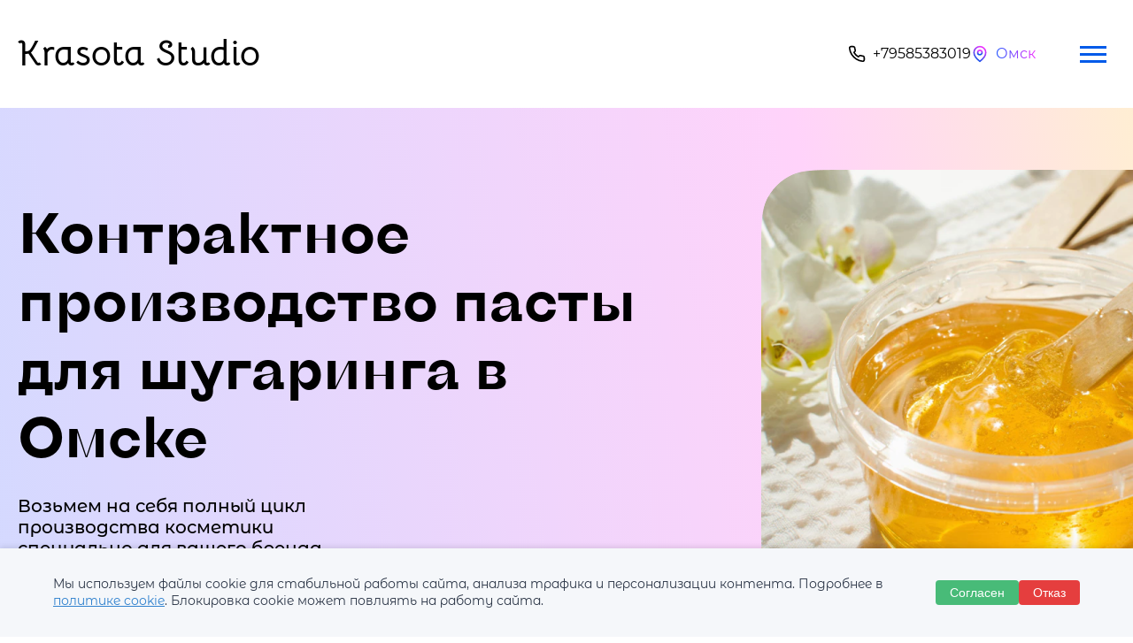

--- FILE ---
content_type: text/html; charset=UTF-8
request_url: https://proizvodstvo-kosmetiki.su/omsk/pasty-dlya-shugaringa/
body_size: 24554
content:
<!DOCTYPE html>
<html lang="ru">

<head><link rel="canonical" href="https://proizvodstvo-kosmetiki.su/omsk/pasty-dlya-shugaringa/" />

<title>Производство пасты для шугаринга в Омске от производителя</title>
	<meta name="robots" content="index, follow">
    <meta charset="UTF-8">
    <meta http-equiv="X-UA-Compatible" content="IE=edge">
    <meta name="viewport" content="width=device-width, initial-scale=1.0">
    <link rel="stylesheet" type="text/css" href="https://cdn.jsdelivr.net/npm/slick-carousel@1.8.1/slick/slick.css" />
    <link rel="stylesheet" href="https://proizvodstvo-kosmetiki.su/wp-content/themes/proiz/css/style.css">
    
<!-- SEO от Rank Math - https://rankmath.com/ -->
<meta name="description" content="Контрактное производство пасты для шугаринга по доступной цене от производителя. Контрактное производство в Омске, для рассчета стоимости пишите на info@proizvodstvo-kosmetiki.su Тел: +79585383019"/>
<meta name="robots" content="follow, index, max-snippet:-1, max-video-preview:-1, max-image-preview:large"/>

<meta property="og:locale" content="ru_RU" />
<meta property="og:type" content="article" />
<meta property="og:title" content="Производство пасты для шугаринга в Омске от производителя" />
<meta property="og:description" content="Контрактное производство пасты для шугаринга по доступной цене от производителя. Контрактное производство в Омске, для рассчета стоимости пишите на info@proizvodstvo-kosmetiki.su Тел: +79585383019" />
<meta property="og:url" content="https://proizvodstvo-kosmetiki.su/azov/pasty-dlya-shugaringa/" />
<meta property="og:site_name" content="Krasota Studio" />
<meta property="article:section" content="Азов" />
<meta property="og:updated_time" content="2024-04-25T10:39:28+03:00" />
<meta property="og:image" content="https://proizvodstvo-kosmetiki.su/wp-content/uploads/2024/04/7a86a4d92ed41.jpg" />
<meta property="og:image:secure_url" content="https://proizvodstvo-kosmetiki.su/wp-content/uploads/2024/04/7a86a4d92ed41.jpg" />
<meta property="og:image:width" content="500" />
<meta property="og:image:height" content="500" />
<meta property="og:image:alt" content="Контрактное производство пасты для шугаринга" />
<meta property="og:image:type" content="image/jpeg" />
<meta property="article:published_time" content="2024-04-21T12:44:11+03:00" />
<meta property="article:modified_time" content="2024-04-25T10:39:28+03:00" />
<meta name="twitter:card" content="summary_large_image" />
<meta name="twitter:title" content="Производство пасты для шугаринга в Омске от производителя" />
<meta name="twitter:description" content="Контрактное производство пасты для шугаринга по доступной цене от производителя. Контрактное производство в Омске, для рассчета стоимости пишите на info@proizvodstvo-kosmetiki.su Тел: +79585383019" />
<meta name="twitter:image" content="https://proizvodstvo-kosmetiki.su/wp-content/uploads/2024/04/7a86a4d92ed41.jpg" />
<meta name="twitter:label1" content="Автор" />
<meta name="twitter:data1" content="admin" />
<meta name="twitter:label2" content="Время чтения" />
<meta name="twitter:data2" content="Меньше минуты" />
<script type="application/ld+json" class="rank-math-schema">{"@context":"https://schema.org","@graph":[{"@type":"Organization","@id":"https://proizvodstvo-kosmetiki.su/#organization","name":"Krasota Studio","url":"https://proizvodstvo-kosmetiki.su","email":"info@proizvodstvo-kosmetiki.su","logo":{"@type":"ImageObject","@id":"https://proizvodstvo-kosmetiki.su/#logo","url":"https://proizvodstvo-kosmetiki.su/wp-content/uploads/2024/04/android-chrome-512x512-1.png","contentUrl":"https://proizvodstvo-kosmetiki.su/wp-content/uploads/2024/04/android-chrome-512x512-1.png","caption":"Krasota Studio","inLanguage":"ru-RU","width":"512","height":"512"},"description":"\u0423\u0436\u0435 \u0431\u043e\u043b\u0435\u0435 5 \u043b\u0435\u0442 \u0441\u043e\u0437\u0434\u0430\u0451\u043c \u043a\u0430\u0447\u0435\u0441\u0442\u0432\u0435\u043d\u043d\u0443\u044e \u043a\u043e\u0441\u043c\u0435\u0442\u0438\u043a\u0443\r\n\u0414\u043e\u0431\u0440\u043e \u043f\u043e\u0436\u0430\u043b\u043e\u0432\u0430\u0442\u044c \u0432 \u043c\u0438\u0440 \u043e\u0441\u0432\u0435\u0436\u0430\u044e\u0449\u0438\u0445 \u0438 \u0443\u0432\u043b\u0430\u0436\u043d\u044f\u044e\u0449\u0438\u0445 \u0433\u0435\u043b\u0435\u0439 \u0434\u043b\u044f \u0434\u0443\u0448\u0430 \u043e\u0442 Krasota Studio! \u041c\u044b \u0440\u0430\u0434\u044b \u043f\u0440\u0435\u0434\u0441\u0442\u0430\u0432\u0438\u0442\u044c \u0432\u0430\u043c \u043d\u0430\u0448\u0438 \u0443\u043d\u0438\u043a\u0430\u043b\u044c\u043d\u044b\u0435 \u043f\u0440\u043e\u0434\u0443\u043a\u0442\u044b, \u043a\u043e\u0442\u043e\u0440\u044b\u0435 \u043f\u0440\u0435\u0432\u0440\u0430\u0442\u044f\u0442 \u0432\u0430\u0448\u0443 \u0435\u0436\u0435\u0434\u043d\u0435\u0432\u043d\u0443\u044e \u0433\u0438\u0433\u0438\u0435\u043d\u0438\u0447\u0435\u0441\u043a\u0443\u044e \u043f\u0440\u043e\u0446\u0435\u0434\u0443\u0440\u0443 \u0432 \u043d\u0430\u0441\u0442\u043e\u044f\u0449\u0438\u0439 \u0440\u0435\u043b\u0430\u043a\u0441\u0438\u0440\u0443\u044e\u0449\u0438\u0439 \u0440\u0438\u0442\u0443\u0430\u043b.\r\n\r\n\u041d\u0430\u0448\u0438 \u0433\u0435\u043b\u0438 \u0434\u043b\u044f \u0434\u0443\u0448\u0430 \u043e\u0431\u043e\u0433\u0430\u0449\u0435\u043d\u044b \u043d\u0430\u0442\u0443\u0440\u0430\u043b\u044c\u043d\u044b\u043c\u0438 \u044d\u043a\u0441\u0442\u0440\u0430\u043a\u0442\u0430\u043c\u0438 \u0438 \u0432\u0438\u0442\u0430\u043c\u0438\u043d\u0430\u043c\u0438, \u043a\u043e\u0442\u043e\u0440\u044b\u0435 \u0431\u0435\u0440\u0435\u0436\u043d\u043e \u043e\u0447\u0438\u0449\u0430\u044e\u0442 \u043a\u043e\u0436\u0443, \u0443\u0432\u043b\u0430\u0436\u043d\u044f\u044e\u0442 \u0435\u0435 \u0438 \u043f\u0440\u0438\u0434\u0430\u044e\u0442 \u043e\u0449\u0443\u0449\u0435\u043d\u0438\u0435 \u0441\u0432\u0435\u0436\u0435\u0441\u0442\u0438 \u0438 \u043a\u043e\u043c\u0444\u043e\u0440\u0442\u0430. \u041b\u0435\u0433\u043a\u0430\u044f \u0442\u0435\u043a\u0441\u0442\u0443\u0440\u0430 \u0433\u0435\u043b\u0435\u0439 \u043e\u0431\u0435\u0441\u043f\u0435\u0447\u0438\u0432\u0430\u0435\u0442 \u0431\u0435\u0440\u0435\u0436\u043d\u043e\u0435 \u043e\u0447\u0438\u0449\u0435\u043d\u0438\u0435 \u0431\u0435\u0437 \u043f\u0435\u0440\u0435\u0441\u0443\u0448\u0438\u0432\u0430\u043d\u0438\u044f \u0438\u043b\u0438 \u0440\u0430\u0437\u0434\u0440\u0430\u0436\u0435\u043d\u0438\u044f, \u0434\u0435\u043b\u0430\u044f \u043a\u043e\u0436\u0443 \u043c\u044f\u0433\u043a\u043e\u0439, \u0433\u043b\u0430\u0434\u043a\u043e\u0439 \u0438 \u043f\u0440\u0438\u044f\u0442\u043d\u043e \u0430\u0440\u043e\u043c\u0430\u0442\u043d\u043e\u0439."},{"@type":"WebSite","@id":"https://proizvodstvo-kosmetiki.su/#website","url":"https://proizvodstvo-kosmetiki.su","name":"Krasota Studio","alternateName":"Krasota Studio","publisher":{"@id":"https://proizvodstvo-kosmetiki.su/#organization"},"inLanguage":"ru-RU"},{"@type":"ImageObject","@id":"https://proizvodstvo-kosmetiki.su/wp-content/uploads/2024/04/7a86a4d92ed41.jpg","url":"https://proizvodstvo-kosmetiki.su/wp-content/uploads/2024/04/7a86a4d92ed41.jpg","width":"500","height":"500","inLanguage":"ru-RU"},{"@type":"WebPage","@id":"https://proizvodstvo-kosmetiki.su/azov/pasty-dlya-shugaringa/#webpage","url":"https://proizvodstvo-kosmetiki.su/azov/pasty-dlya-shugaringa/","name":"\u041f\u0440\u043e\u0438\u0437\u0432\u043e\u0434\u0441\u0442\u0432\u043e \u043f\u0430\u0441\u0442\u044b \u0434\u043b\u044f \u0448\u0443\u0433\u0430\u0440\u0438\u043d\u0433\u0430 \u0432 \u041e\u043c\u0441\u043a\u0435 \u043e\u0442 \u043f\u0440\u043e\u0438\u0437\u0432\u043e\u0434\u0438\u0442\u0435\u043b\u044f","datePublished":"2024-04-21T12:44:11+03:00","dateModified":"2024-04-25T10:39:28+03:00","isPartOf":{"@id":"https://proizvodstvo-kosmetiki.su/#website"},"primaryImageOfPage":{"@id":"https://proizvodstvo-kosmetiki.su/wp-content/uploads/2024/04/7a86a4d92ed41.jpg"},"inLanguage":"ru-RU"},{"@type":"Person","@id":"https://proizvodstvo-kosmetiki.su/author/studioelevation/","name":"admin","url":"https://proizvodstvo-kosmetiki.su/author/studioelevation/","image":{"@type":"ImageObject","@id":"https://secure.gravatar.com/avatar/d124cbba35c902c47f953a8ef4dacfd74e5804a58c95d290b44df1b2bbed218e?s=96&amp;d=mm&amp;r=g","url":"https://secure.gravatar.com/avatar/d124cbba35c902c47f953a8ef4dacfd74e5804a58c95d290b44df1b2bbed218e?s=96&amp;d=mm&amp;r=g","caption":"admin","inLanguage":"ru-RU"},"sameAs":["https://proizvodstvo-kosmetiki.su"],"worksFor":{"@id":"https://proizvodstvo-kosmetiki.su/#organization"}},{"@type":"BlogPosting","headline":"\u041f\u0440\u043e\u0438\u0437\u0432\u043e\u0434\u0441\u0442\u0432\u043e \u043f\u0430\u0441\u0442\u044b \u0434\u043b\u044f \u0448\u0443\u0433\u0430\u0440\u0438\u043d\u0433\u0430 \u0432 \u041e\u043c\u0441\u043a\u0435 \u043e\u0442 \u043f\u0440\u043e\u0438\u0437\u0432\u043e\u0434\u0438\u0442\u0435\u043b\u044f","datePublished":"2024-04-21T12:44:11+03:00","dateModified":"2024-04-25T10:39:28+03:00","articleSection":"\u0410\u0431\u0430\u043a\u0430\u043d, \u0410\u0437\u043e\u0432, \u0410\u043a\u0441\u0430\u0439, \u0410\u043b\u0435\u043a\u0441\u0430\u043d\u0434\u0440\u043e\u0432, \u0410\u043b\u0435\u043a\u0441\u0430\u043d\u0434\u0440\u043e\u0432\u0441\u043a, \u0410\u043b\u0435\u043a\u0441\u0438\u043d, \u0410\u043b\u0451\u0448\u043a\u0438, \u0410\u043b\u0447\u0435\u0432\u0441\u043a, \u0410\u043b\u044c\u043c\u0435\u0442\u044c\u0435\u0432\u0441\u043a, \u0410\u043d\u0430\u043f\u0430, \u0410\u043d\u0433\u0430\u0440\u0441\u043a, \u0410\u043f\u0430\u0442\u0438\u0442\u044b, \u0410\u0440\u0437\u0430\u043c\u0430\u0441, \u0410\u0440\u043c\u0430\u0432\u0438\u0440, \u0410\u0440\u0441\u0435\u043d\u044c\u0435\u0432, \u0410\u0440\u0442\u0451\u043c, \u0410\u0440\u0442\u0451\u043c\u043e\u0432\u0441\u043a, \u0410\u0440\u0445\u0430\u043d\u0433\u0435\u043b\u044c\u0441\u043a, \u0410\u0441\u0431\u0435\u0441\u0442, \u0410\u0441\u0442\u0440\u0430\u0445\u0430\u043d\u044c, \u0410\u0445\u0442\u044b\u0440\u043a\u0430, \u0410\u0447\u0438\u043d\u0441\u043a, \u0411\u0430\u043b\u0430\u043a\u043e\u0432\u043e, \u0411\u0430\u043b\u0430\u0445\u043d\u0430, \u0411\u0430\u043b\u0430\u0448\u0438\u0445\u0430, \u0411\u0430\u043b\u0430\u0448\u043e\u0432, \u0411\u0430\u0440\u043d\u0430\u0443\u043b, \u0411\u0430\u0442\u0430\u0439\u0441\u043a, \u0411\u0430\u0445\u043c\u0443\u0442, \u0411\u0435\u043b\u0433\u043e\u0440\u043e\u0434, \u0411\u0435\u043b\u0435\u0431\u0435\u0439, \u0411\u0435\u043b\u043e\u0432\u043e, \u0411\u0435\u043b\u043e\u0433\u043e\u0440\u0441\u043a, \u0411\u0435\u043b\u043e\u0440\u0435\u0446\u043a, \u0411\u0435\u043b\u043e\u0440\u0435\u0447\u0435\u043d\u0441\u043a, \u0411\u0435\u0440\u0434\u0441\u043a, \u0411\u0435\u0440\u0434\u044f\u043d\u0441\u043a, \u0411\u0435\u0440\u0435\u0437\u043d\u0438\u043a\u0438, \u0411\u0435\u0440\u0451\u0437\u043e\u0432\u0441\u043a\u0438\u0439, \u0411\u0438\u0439\u0441\u043a, \u0411\u0438\u0440\u043e\u0431\u0438\u0434\u0436\u0430\u043d, \u0411\u0438\u0440\u0441\u043a, \u0411\u043b\u0430\u0433\u043e\u0432\u0435\u0449\u0435\u043d\u0441\u043a, \u0411\u043e\u0440, \u0411\u043e\u0440\u0438\u0441\u043e\u0433\u043b\u0435\u0431\u0441\u043a, \u0411\u043e\u0440\u043e\u0432\u0438\u0447\u0438, \u0411\u0440\u0430\u0442\u0441\u043a, \u0411\u0440\u044f\u043d\u0441\u043a, \u0411\u0443\u0433\u0443\u043b\u044c\u043c\u0430, \u0411\u0443\u0434\u0451\u043d\u043d\u043e\u0432\u0441\u043a, \u0411\u0443\u0437\u0443\u043b\u0443\u043a, \u0412\u0430\u043b\u0443\u0439\u043a\u0438, \u0412\u0435\u043b\u0438\u043a\u0438\u0435 \u041b\u0443\u043a\u0438, \u0412\u0435\u043b\u0438\u043a\u0438\u0439 \u041d\u043e\u0432\u0433\u043e\u0440\u043e\u0434, \u0412\u0435\u043b\u0438\u043a\u0438\u0439 \u0423\u0441\u0442\u044e\u0433, \u0412\u0435\u0440\u0445\u043d\u044f\u044f \u041f\u044b\u0448\u043c\u0430, \u0412\u0438\u0434\u043d\u043e\u0435, \u0412\u0438\u043d\u043d\u0438\u0446\u0430, \u0412\u043b\u0430\u0434\u0438\u0432\u043e\u0441\u0442\u043e\u043a, \u0412\u043b\u0430\u0434\u0438\u043a\u0430\u0432\u043a\u0430\u0437, \u0412\u043b\u0430\u0434\u0438\u043c\u0438\u0440, \u0412\u043e\u043b\u0433\u043e\u0433\u0440\u0430\u0434, \u0412\u043e\u043b\u0433\u043e\u0434\u043e\u043d\u0441\u043a, \u0412\u043e\u043b\u0436\u0441\u043a, \u0412\u043e\u043b\u0436\u0441\u043a\u0438\u0439, \u0412\u043e\u043b\u043e\u0433\u0434\u0430, \u0412\u043e\u043b\u044c\u0441\u043a, \u0412\u043e\u0440\u043a\u0443\u0442\u0430, \u0412\u043e\u0440\u043e\u043d\u0435\u0436, \u0412\u043e\u0441\u043a\u0440\u0435\u0441\u0435\u043d\u0441\u043a, \u0412\u043e\u0442\u043a\u0438\u043d\u0441\u043a, \u0412\u0441\u0435\u0432\u043e\u043b\u043e\u0436\u0441\u043a, \u0412\u044b\u0431\u043e\u0440\u0433, \u0412\u044b\u043a\u0441\u0430, \u0412\u044b\u0448\u043d\u0438\u0439 \u0412\u043e\u043b\u043e\u0447\u0451\u043a, \u0412\u044f\u0437\u044c\u043c\u0430, \u0413\u0430\u0442\u0447\u0438\u043d\u0430, \u0413\u0435\u043b\u0435\u043d\u0434\u0436\u0438\u043a, \u0413\u0435\u043e\u0440\u0433\u0438\u0435\u0432\u0441\u043a, \u0413\u043b\u0430\u0437\u043e\u0432, \u0413\u043e\u0440\u043d\u043e-\u0410\u043b\u0442\u0430\u0439\u0441\u043a, \u0413\u0440\u043e\u0437\u043d\u044b\u0439, \u0413\u0440\u044f\u0437\u0438, \u0413\u0443\u0431\u043a\u0438\u043d, \u0413\u0443\u0434\u0435\u0440\u043c\u0435\u0441, \u0413\u0443\u043a\u043e\u0432\u043e, \u0413\u0443\u0441\u044c-\u0425\u0440\u0443\u0441\u0442\u0430\u043b\u044c\u043d\u044b\u0439, \u0414\u0435\u0440\u0431\u0435\u043d\u0442, \u0414\u0437\u0435\u0440\u0436\u0438\u043d\u0441\u043a, \u0414\u0437\u0435\u0440\u0436\u0438\u043d\u0441\u043a\u0438\u0439, \u0414\u0438\u043c\u0438\u0442\u0440\u043e\u0432\u0433\u0440\u0430\u0434, \u0414\u043c\u0438\u0442\u0440\u043e\u0432, \u0414\u043e\u043b\u0433\u043e\u043f\u0440\u0443\u0434\u043d\u044b\u0439, \u0414\u043e\u043c\u043e\u0434\u0435\u0434\u043e\u0432\u043e, \u0414\u043e\u043d\u0435\u0446\u043a, \u0414\u043e\u043d\u0441\u043a\u043e\u0439, \u0414\u0443\u0431\u043d\u0430, \u0415\u0432\u043f\u0430\u0442\u043e\u0440\u0438\u044f, \u0415\u0433\u043e\u0440\u044c\u0435\u0432\u0441\u043a, \u0415\u0439\u0441\u043a, \u0415\u043a\u0430\u0442\u0435\u0440\u0438\u043d\u0431\u0443\u0440\u0433, \u0415\u043b\u0430\u0431\u0443\u0433\u0430, \u0415\u043b\u0435\u0446, \u0415\u0441\u0441\u0435\u043d\u0442\u0443\u043a\u0438, \u0416\u0435\u043b\u0435\u0437\u043d\u043e\u0433\u043e\u0440\u0441\u043a, \u0416\u0438\u0433\u0443\u043b\u0451\u0432\u0441\u043a, \u0416\u0443\u043a\u043e\u0432\u0441\u043a\u0438\u0439, \u0417\u0430\u0440\u0435\u0447\u043d\u044b\u0439, \u0417\u0432\u0435\u043d\u0438\u0433\u043e\u0440\u043e\u0434, \u0417\u0435\u043b\u0435\u043d\u043e\u0433\u043e\u0440\u0441\u043a, \u0417\u0435\u043b\u0435\u043d\u043e\u0433\u0440\u0430\u0434, \u0417\u0435\u043b\u0435\u043d\u043e\u0434\u043e\u043b\u044c\u0441\u043a, \u0417\u043b\u0430\u0442\u043e\u0443\u0441\u0442, \u0418\u0432\u0430\u043d\u043e\u0432\u043e, \u0418\u0432\u0430\u043d\u0442\u0435\u0435\u0432\u043a\u0430, \u0418\u0436\u0435\u0432\u0441\u043a, \u0418\u0437\u0431\u0435\u0440\u0431\u0430\u0448, \u0418\u0440\u043a\u0443\u0442\u0441\u043a, \u0418\u0441\u043a\u0438\u0442\u0438\u043c, \u0418\u0448\u0438\u043c\u0431\u0430\u0439, \u0419\u043e\u0448\u043a\u0430\u0440-\u041e\u043b\u0430, \u041a\u0430\u0437\u0430\u043d\u044c, \u041a\u0430\u043b\u0443\u0433\u0430, \u041a\u0430\u043c\u0435\u043d\u0441\u043a-\u0423\u0440\u0430\u043b\u044c\u0441\u043a\u0438\u0439, \u041a\u0430\u043c\u0435\u043d\u0441\u043a-\u0428\u0430\u0445\u0442\u0438\u043d\u0441\u043a\u0438\u0439, \u041a\u0430\u043c\u044b\u0448\u0438\u043d, \u041a\u0430\u043d\u0430\u0448, \u041a\u0430\u043d\u0441\u043a, \u041a\u0430\u0441\u043f\u0438\u0439\u0441\u043a, \u041a\u0430\u0448\u0438\u0440\u0430, \u041a\u0435\u043c\u0435\u0440\u043e\u0432\u043e, \u041a\u0435\u0440\u0447\u044c, \u041a\u0438\u0437\u043b\u044f\u0440, \u041a\u0438\u043d\u0433\u0438\u0441\u0435\u043f\u043f, \u041a\u0438\u043d\u0435\u0448\u043c\u0430, \u041a\u0438\u0440\u0438\u0448\u0438, \u041a\u0438\u0440\u043e\u0432, \u041a\u0438\u0440\u043e\u0432\u0441\u043a, \u041a\u0438\u0441\u0435\u043b\u0451\u0432\u0441\u043a, \u041a\u0438\u0441\u043b\u043e\u0432\u043e\u0434\u0441\u043a, \u041a\u043b\u0438\u043d, \u041a\u043b\u0438\u043d\u0446\u044b, \u041a\u043e\u0432\u0440\u043e\u0432, \u041a\u043e\u043b\u043e\u043c\u043d\u0430, \u041a\u043e\u043c\u0441\u043e\u043c\u043e\u043b\u044c\u0441\u043a-\u043d\u0430-\u0410\u043c\u0443\u0440\u0435, \u041a\u043e\u043f\u0435\u0439\u0441\u043a, \u041a\u043e\u0440\u043e\u043b\u0435\u0432, \u041a\u043e\u0440\u043e\u043b\u0451\u0432, \u041a\u043e\u0441\u0442\u0440\u043e\u043c\u0430, \u041a\u043e\u0442\u0435\u043b\u044c\u043d\u0438\u043a\u0438, \u041a\u043e\u0442\u043b\u0430\u0441, \u041a\u0440\u0430\u0441\u043d\u043e\u0433\u043e\u0440\u0441\u043a, \u041a\u0440\u0430\u0441\u043d\u043e\u0434\u0430\u0440, \u041a\u0440\u0430\u0441\u043d\u043e\u043a\u0430\u043c\u0435\u043d\u0441\u043a, \u041a\u0440\u0430\u0441\u043d\u043e\u043a\u0430\u043c\u0441\u043a, \u041a\u0440\u0430\u0441\u043d\u043e\u0442\u0443\u0440\u044c\u0438\u043d\u0441\u043a, \u041a\u0440\u0430\u0441\u043d\u043e\u044f\u0440\u0441\u043a, \u041a\u0440\u043e\u043f\u043e\u0442\u043a\u0438\u043d, \u041a\u0440\u044b\u043c\u0441\u043a, \u041a\u0441\u0442\u043e\u0432\u043e, \u041a\u0443\u0434\u0440\u043e\u0432\u043e, \u041a\u0443\u0437\u043d\u0435\u0446\u043a, \u041a\u0443\u043c\u0435\u0440\u0442\u0430\u0443, \u041a\u0443\u0440\u0433\u0430\u043d, \u041a\u0443\u0440\u0433\u0430\u043d\u0438\u043d\u0441\u043a, \u041a\u0443\u0440\u0441\u043a, \u041a\u044b\u0437\u044b\u043b, \u041b\u0430\u0431\u0438\u043d\u0441\u043a, \u041b\u0435\u043d\u0438\u043d\u043e\u0433\u043e\u0440\u0441\u043a, \u041b\u0435\u043d\u0438\u043d\u0441\u043a-\u041a\u0443\u0437\u043d\u0435\u0446\u043a\u0438\u0439, \u041b\u0435\u0441\u043d\u043e\u0439, \u041b\u0435\u0441\u043e\u0441\u0438\u0431\u0438\u0440\u0441\u043a, \u041b\u0438\u043f\u0435\u0446\u043a, \u041b\u0438\u0441\u043a\u0438, \u041b\u043e\u0431\u043d\u044f, \u041b\u044b\u0441\u044c\u0432\u0430, \u041b\u044b\u0442\u043a\u0430\u0440\u0438\u043d\u043e, \u041b\u044e\u0431\u0435\u0440\u0446\u044b, \u041c\u0430\u0433\u043d\u0438\u0442\u043e\u0433\u043e\u0440\u0441\u043a, \u041c\u0430\u0439\u043a\u043e\u043f, \u041c\u0430\u0440\u0438\u0443\u043f\u043e\u043b\u044c, \u041c\u0430\u0445\u0430\u0447\u043a\u0430\u043b\u0430, \u041c\u0435\u0433\u0438\u043e\u043d, \u041c\u0435\u0436\u0434\u0443\u0440\u0435\u0447\u0435\u043d\u0441\u043a, \u041c\u0435\u043b\u0435\u0443\u0437, \u041c\u0438\u0430\u0441\u0441, \u041c\u0438\u043b\u043b\u0435\u0440\u043e\u0432\u043e, \u041c\u0438\u043d\u0435\u0440\u0430\u043b\u044c\u043d\u044b\u0435 \u0412\u043e\u0434\u044b, \u041c\u0438\u043d\u0441\u043a, \u041c\u0438\u0445\u0430\u0439\u043b\u043e\u0432\u043a\u0430, \u041c\u0438\u0445\u0430\u0439\u043b\u043e\u0432\u0441\u043a, \u041c\u0438\u0447\u0443\u0440\u0438\u043d\u0441\u043a, \u041c\u043e\u0436\u0430\u0439\u0441\u043a, \u041c\u043e\u0436\u0433\u0430, \u041c\u043e\u0440\u0434\u043e\u0432\u043e, \u041c\u043e\u0441\u043a\u0432\u0430, \u041c\u0443\u043b\u0438\u043d\u043e, \u041c\u0443\u0440\u0438\u043d\u043e, \u041c\u0443\u0440\u043c\u0430\u043d\u0441\u043a, \u041c\u0443\u0440\u043e\u043c, \u041c\u044b\u0442\u0438\u0449\u0438, \u041d\u0430\u0431\u0435\u0440\u0435\u0436\u043d\u044b\u0435 \u0427\u0435\u043b\u043d\u044b, \u041d\u0430\u0434\u044b\u043c, \u041d\u0430\u0437\u0430\u0440\u043e\u0432\u043e, \u041d\u0430\u0437\u0440\u0430\u043d\u044c, \u041d\u0430\u043b\u044c\u0447\u0438\u043a, \u041d\u0430\u0440\u043e-\u0424\u043e\u043c\u0438\u043d\u0441\u043a, \u041d\u0430\u0445\u043e\u0434\u043a\u0430, \u041d\u0435\u0432\u0438\u043d\u043d\u043e\u043c\u044b\u0441\u0441\u043a, \u041d\u0435\u0440\u044e\u043d\u0433\u0440\u0438, \u041d\u0435\u0444\u0442\u0435\u043a\u0430\u043c\u0441\u043a, \u041d\u0435\u0444\u0442\u0435\u044e\u0433\u0430\u043d\u0441\u043a, \u041d\u0438\u0436\u043d\u0435\u0432\u0430\u0440\u0442\u043e\u0432\u0441\u043a, \u041d\u0438\u0436\u043d\u0435\u043a\u0430\u043c\u0441\u043a, \u041d\u0438\u0436\u043d\u0438\u0439 \u041d\u043e\u0432\u0433\u043e\u0440\u043e\u0434, \u041d\u0438\u0436\u043d\u0438\u0439 \u0422\u0430\u0433\u0438\u043b, \u041d\u043e\u0432\u043e\u0430\u043b\u0442\u0430\u0439\u0441\u043a, \u041d\u043e\u0432\u043e\u0431\u0430\u0442\u0430\u0439\u0441\u043a, \u041d\u043e\u0432\u043e\u0432\u043e\u0440\u043e\u043d\u0435\u0436, \u041d\u043e\u0432\u043e\u043a\u0443\u0437\u043d\u0435\u0446\u043a, \u041d\u043e\u0432\u043e\u043a\u0443\u0439\u0431\u044b\u0448\u0435\u0432\u0441\u043a, \u041d\u043e\u0432\u043e\u043c\u043e\u0441\u043a\u043e\u0432\u0441\u043a, \u041d\u043e\u0432\u043e\u0440\u043e\u0441\u0441\u0438\u0439\u0441\u043a, \u041d\u043e\u0432\u043e\u0441\u0438\u0431\u0438\u0440\u0441\u043a, \u041d\u043e\u0432\u043e\u0442\u0440\u043e\u0438\u0446\u043a, \u041d\u043e\u0432\u043e\u0443\u0440\u0430\u043b\u044c\u0441\u043a, \u041d\u043e\u0432\u043e\u0447\u0435\u0431\u043e\u043a\u0441\u0430\u0440\u0441\u043a, \u041d\u043e\u0432\u043e\u0447\u0435\u0440\u043a\u0430\u0441\u0441\u043a, \u041d\u043e\u0432\u043e\u0448\u0430\u0445\u0442\u0438\u043d\u0441\u043a, \u041d\u043e\u0432\u044b\u0439 \u041e\u0441\u043a\u043e\u043b, \u041d\u043e\u0432\u044b\u0439 \u0423\u0440\u0435\u043d\u0433\u043e\u0439, \u041d\u043e\u0433\u0438\u043d\u0441\u043a, \u041d\u043e\u0440\u0438\u043b\u044c\u0441\u043a, \u041d\u043e\u044f\u0431\u0440\u044c\u0441\u043a, \u041d\u044f\u0433\u0430\u043d\u044c, \u041e\u0431\u043d\u0438\u043d\u0441\u043a, \u041e\u0434\u0438\u043d\u0446\u043e\u0432\u043e, \u041e\u0437\u0451\u0440\u0441\u043a, \u041e\u043a\u0442\u044f\u0431\u0440\u044c\u0441\u043a\u0438\u0439, \u041e\u043c\u0441\u043a, \u041e\u0440\u0451\u043b, \u041e\u0440\u0435\u043d\u0431\u0443\u0440\u0433, \u041e\u0440\u0435\u0445\u043e\u0432\u043e-\u0417\u0443\u0435\u0432\u043e, \u041e\u0440\u0441\u043a, \u041e\u0442\u0440\u0430\u0434\u043d\u044b\u0439, \u041f\u0430\u0432\u043b\u043e\u0432\u043e, \u041f\u0430\u0432\u043b\u043e\u0432\u0441\u043a\u0438\u0439 \u041f\u043e\u0441\u0430\u0434, \u041f\u0435\u043d\u0437\u0430, \u041f\u0435\u0440\u0432\u043e\u0443\u0440\u0430\u043b\u044c\u0441\u043a, \u041f\u0435\u0440\u043c\u044c, \u041f\u0435\u0442\u0440\u043e\u0432\u0441\u043a, \u041f\u0435\u0442\u0440\u043e\u0437\u0430\u0432\u043e\u0434\u0441\u043a, \u041f\u043e\u0434\u043e\u043b\u044c\u0441\u043a, \u041f\u043e\u043b\u0435\u0432\u0441\u043a\u043e\u0439, \u041f\u0440\u043e\u043a\u043e\u043f\u044c\u0435\u0432\u0441\u043a, \u041f\u0440\u043e\u0445\u043b\u0430\u0434\u043d\u044b\u0439, \u041f\u0441\u043a\u043e\u0432, \u041f\u0443\u0448\u043a\u0438\u043d\u043e, \u041f\u044f\u0442\u0438\u0433\u043e\u0440\u0441\u043a, \u0420\u0430\u043c\u0435\u043d\u0441\u043a\u043e\u0435, \u0420\u0430\u043c\u043e\u043d\u044c, \u0420\u0430\u0441\u0441\u043a\u0430\u0437\u043e\u0432\u043e, \u0420\u0435\u0432\u0434\u0430, \u0420\u0435\u0443\u0442\u043e\u0432, \u0420\u0436\u0435\u0432, \u0420\u043e\u0441\u043b\u0430\u0432\u043b\u044c, \u0420\u043e\u0441\u0441\u043e\u0448\u044c, \u0420\u043e\u0441\u0442\u043e\u0432-\u043d\u0430-\u0414\u043e\u043d\u0443, \u0420\u0443\u0431\u0446\u043e\u0432\u0441\u043a, \u0420\u044b\u0431\u0438\u043d\u0441\u043a, \u0420\u044f\u0436\u0441\u043a, \u0420\u044f\u0437\u0430\u043d\u044c, \u0421\u0430\u043b\u0430\u0432\u0430\u0442, \u0421\u0430\u043b\u0435\u0445\u0430\u0440\u0434, \u0421\u0430\u043b\u044c\u0441\u043a, \u0421\u0430\u043c\u0430\u0440\u0430, \u0421\u0430\u043d\u043a\u0442-\u041f\u0435\u0442\u0435\u0440\u0431\u0443\u0440\u0433, \u0421\u0430\u0440\u0430\u043d\u0441\u043a, \u0421\u0430\u0440\u0430\u043f\u0443\u043b, \u0421\u0430\u0440\u043e\u0432, \u0421\u0430\u044f\u043d\u043e\u0433\u043e\u0440\u0441\u043a, \u0421\u0432\u043e\u0431\u043e\u0434\u043d\u044b\u0439, \u0421\u0435\u0432\u0430\u0441\u0442\u043e\u043f\u043e\u043b\u044c, \u0421\u0435\u0432\u0435\u0440\u043e\u0434\u0432\u0438\u043d\u0441\u043a, \u0421\u0435\u0432\u0435\u0440\u0441\u043a, \u0421\u0435\u0440\u0433\u0438\u0435\u0432 \u041f\u043e\u0441\u0430\u0434, \u0421\u0435\u0440\u043e\u0432, \u0421\u0435\u0440\u043f\u0443\u0445\u043e\u0432, \u0421\u0435\u0440\u0442\u043e\u043b\u043e\u0432\u043e, \u0421\u0438\u0431\u0430\u0439, \u0421\u0438\u043c\u0444\u0435\u0440\u043e\u043f\u043e\u043b\u044c, \u0421\u043b\u0430\u0432\u044f\u043d\u0441\u043a-\u043d\u0430-\u041a\u0443\u0431\u0430\u043d\u0438, \u0421\u043c\u043e\u043b\u0435\u043d\u0441\u043a, \u0421\u043d\u0435\u0436\u0438\u043d\u0441\u043a, \u0421\u043e\u043b\u0438\u043a\u0430\u043c\u0441\u043a, \u0421\u043e\u043b\u043d\u0435\u0447\u043d\u043e\u0433\u043e\u0440\u0441\u043a, \u0421\u043e\u0441\u043d\u043e\u0432\u044b\u0439 \u0411\u043e\u0440, \u0421\u043e\u0447\u0438, \u0421\u0442\u0430\u0432\u0440\u043e\u043f\u043e\u043b\u044c, \u0421\u0442\u0430\u0440\u044b\u0439 \u041e\u0441\u043a\u043e\u043b, \u0421\u0442\u0435\u0440\u043b\u0438\u0442\u0430\u043c\u0430\u043a, \u0421\u0442\u0443\u043f\u0438\u043d\u043e, \u0421\u0443\u0440\u0433\u0443\u0442, \u0421\u044b\u0437\u0440\u0430\u043d\u044c, \u0421\u044b\u043a\u0442\u044b\u0432\u043a\u0430\u0440, \u0422\u0430\u0433\u0430\u043d\u0440\u043e\u0433, \u0422\u0430\u043c\u0431\u043e\u0432, \u0422\u0432\u0435\u0440\u044c, \u0422\u0438\u043c\u0430\u0448\u0451\u0432\u0441\u043a, \u0422\u0438\u0445\u0432\u0438\u043d, \u0422\u0438\u0445\u043e\u0440\u0435\u0446\u043a, \u0422\u043e\u0431\u043e\u043b\u044c\u0441\u043a, \u0422\u043e\u043b\u044c\u044f\u0442\u0442\u0438, \u0422\u043e\u043c\u0441\u043a, \u0422\u0440\u043e\u0438\u0446\u043a, \u0422\u0443\u0430\u043f\u0441\u0435, \u0422\u0443\u043b\u0430, \u0422\u044e\u043c\u0435\u043d\u044c, \u0423\u0432\u0430\u0440\u043e\u0432\u043e, \u0423\u0437\u043b\u043e\u0432\u0430\u044f, \u0423\u043b\u0430\u043d-\u0423\u0434\u044d, \u0423\u043b\u044c\u044f\u043d\u043e\u0432\u0441\u043a, \u0423\u0440\u0443\u0441-\u041c\u0430\u0440\u0442\u0430\u043d, \u0423\u0441\u043e\u043b\u044c\u0435-\u0421\u0438\u0431\u0438\u0440\u0441\u043a\u043e\u0435, \u0423\u0441\u0441\u0443\u0440\u0438\u0439\u0441\u043a, \u0423\u0441\u0442\u044c-\u0418\u043b\u0438\u043c\u0441\u043a, \u0423\u0444\u0430, \u0423\u0445\u0442\u0430, \u0424\u0440\u044f\u0437\u0438\u043d\u043e, \u0425\u0430\u0431\u0430\u0440\u043e\u0432\u0441\u043a, \u0425\u0430\u043d\u0442\u044b-\u041c\u0430\u043d\u0441\u0438\u0439\u0441\u043a, \u0425\u0430\u0441\u0430\u0432\u044e\u0440\u0442, \u0425\u0438\u043c\u043a\u0438, \u0427\u0430\u0439\u043a\u043e\u0432\u0441\u043a\u0438\u0439, \u0427\u0430\u043f\u0430\u0435\u0432\u0441\u043a, \u0427\u0435\u0431\u0430\u0440\u043a\u0443\u043b\u044c, \u0427\u0435\u0431\u043e\u043a\u0441\u0430\u0440\u044b, \u0427\u0435\u043b\u044f\u0431\u0438\u043d\u0441\u043a, \u0427\u0435\u0440\u0435\u043c\u0445\u043e\u0432\u043e, \u0427\u0435\u0440\u0435\u043f\u043e\u0432\u0435\u0446, \u0427\u0435\u0440\u043a\u0435\u0441\u0441\u043a, \u0427\u0435\u0440\u043d\u043e\u0433\u043e\u0440\u0441\u043a, \u0427\u0435\u0445\u043e\u0432, \u0427\u0438\u0441\u0442\u043e\u043f\u043e\u043b\u044c, \u0427\u0438\u0442\u0430, \u0427\u0443\u0441\u043e\u0432\u043e\u0439, \u0427\u0443\u0447\u043a\u043e\u0432\u043e, \u0428\u0430\u0434\u0440\u0438\u043d\u0441\u043a, \u0428\u0430\u043b\u0438, \u0428\u0430\u0445\u0442\u044b, \u0428\u0430\u0446\u043a, \u0428\u0443\u044f, \u0429\u0451\u043a\u0438\u043d\u043e, \u0429\u0451\u043b\u043a\u043e\u0432\u043e, \u042d\u043b\u0435\u043a\u0442\u0440\u043e\u0441\u0442\u0430\u043b\u044c, \u042d\u043b\u0438\u0441\u0442\u0430, \u042d\u043d\u0433\u0435\u043b\u044c\u0441, \u042d\u0440\u0442\u0438\u043b\u044c, \u042e\u0440\u0433\u0430, \u042f\u043a\u0443\u0442\u0441\u043a, \u042f\u043b\u0442\u0430, \u042f\u0440\u043e\u0441\u043b\u0430\u0432\u043b\u044c","author":{"@id":"https://proizvodstvo-kosmetiki.su/author/studioelevation/","name":"admin"},"publisher":{"@id":"https://proizvodstvo-kosmetiki.su/#organization"},"description":"\u041a\u043e\u043d\u0442\u0440\u0430\u043a\u0442\u043d\u043e\u0435 \u043f\u0440\u043e\u0438\u0437\u0432\u043e\u0434\u0441\u0442\u0432\u043e \u043f\u0430\u0441\u0442\u044b \u0434\u043b\u044f \u0448\u0443\u0433\u0430\u0440\u0438\u043d\u0433\u0430 \u043f\u043e \u0434\u043e\u0441\u0442\u0443\u043f\u043d\u043e\u0439 \u0446\u0435\u043d\u0435 \u043e\u0442 \u043f\u0440\u043e\u0438\u0437\u0432\u043e\u0434\u0438\u0442\u0435\u043b\u044f. \u041a\u043e\u043d\u0442\u0440\u0430\u043a\u0442\u043d\u043e\u0435 \u043f\u0440\u043e\u0438\u0437\u0432\u043e\u0434\u0441\u0442\u0432\u043e \u0432 \u041e\u043c\u0441\u043a\u0435, \u0434\u043b\u044f \u0440\u0430\u0441\u0441\u0447\u0435\u0442\u0430 \u0441\u0442\u043e\u0438\u043c\u043e\u0441\u0442\u0438 \u043f\u0438\u0448\u0438\u0442\u0435 \u043d\u0430 info@proizvodstvo-kosmetiki.su \u0422\u0435\u043b: +79585383019","name":"\u041f\u0440\u043e\u0438\u0437\u0432\u043e\u0434\u0441\u0442\u0432\u043e \u043f\u0430\u0441\u0442\u044b \u0434\u043b\u044f \u0448\u0443\u0433\u0430\u0440\u0438\u043d\u0433\u0430 \u0432 \u041e\u043c\u0441\u043a\u0435 \u043e\u0442 \u043f\u0440\u043e\u0438\u0437\u0432\u043e\u0434\u0438\u0442\u0435\u043b\u044f","@id":"https://proizvodstvo-kosmetiki.su/azov/pasty-dlya-shugaringa/#richSnippet","isPartOf":{"@id":"https://proizvodstvo-kosmetiki.su/azov/pasty-dlya-shugaringa/#webpage"},"image":{"@id":"https://proizvodstvo-kosmetiki.su/wp-content/uploads/2024/04/7a86a4d92ed41.jpg"},"inLanguage":"ru-RU","mainEntityOfPage":{"@id":"https://proizvodstvo-kosmetiki.su/azov/pasty-dlya-shugaringa/#webpage"}}]}</script>
<!-- /Rank Math WordPress SEO плагин -->

<link rel="alternate" type="application/rss+xml" title="Krasota Studio &raquo; Лента комментариев к &laquo;Контрактное производство пасты для шугаринга&raquo;" href="https://proizvodstvo-kosmetiki.su/azov/pasty-dlya-shugaringa/feed/" />
<link rel="alternate" title="oEmbed (JSON)" type="application/json+oembed" href="https://proizvodstvo-kosmetiki.su/wp-json/oembed/1.0/embed?url=https%3A%2F%2Fproizvodstvo-kosmetiki.su%2Fazov%2Fpasty-dlya-shugaringa%2F" />
<link rel="alternate" title="oEmbed (XML)" type="text/xml+oembed" href="https://proizvodstvo-kosmetiki.su/wp-json/oembed/1.0/embed?url=https%3A%2F%2Fproizvodstvo-kosmetiki.su%2Fazov%2Fpasty-dlya-shugaringa%2F&#038;format=xml" />
<style id='wp-img-auto-sizes-contain-inline-css' type='text/css'>
img:is([sizes=auto i],[sizes^="auto," i]){contain-intrinsic-size:3000px 1500px}
/*# sourceURL=wp-img-auto-sizes-contain-inline-css */
</style>
<style id='wp-emoji-styles-inline-css' type='text/css'>

	img.wp-smiley, img.emoji {
		display: inline !important;
		border: none !important;
		box-shadow: none !important;
		height: 1em !important;
		width: 1em !important;
		margin: 0 0.07em !important;
		vertical-align: -0.1em !important;
		background: none !important;
		padding: 0 !important;
	}
/*# sourceURL=wp-emoji-styles-inline-css */
</style>
<style id='wp-block-library-inline-css' type='text/css'>
:root{--wp-block-synced-color:#7a00df;--wp-block-synced-color--rgb:122,0,223;--wp-bound-block-color:var(--wp-block-synced-color);--wp-editor-canvas-background:#ddd;--wp-admin-theme-color:#007cba;--wp-admin-theme-color--rgb:0,124,186;--wp-admin-theme-color-darker-10:#006ba1;--wp-admin-theme-color-darker-10--rgb:0,107,160.5;--wp-admin-theme-color-darker-20:#005a87;--wp-admin-theme-color-darker-20--rgb:0,90,135;--wp-admin-border-width-focus:2px}@media (min-resolution:192dpi){:root{--wp-admin-border-width-focus:1.5px}}.wp-element-button{cursor:pointer}:root .has-very-light-gray-background-color{background-color:#eee}:root .has-very-dark-gray-background-color{background-color:#313131}:root .has-very-light-gray-color{color:#eee}:root .has-very-dark-gray-color{color:#313131}:root .has-vivid-green-cyan-to-vivid-cyan-blue-gradient-background{background:linear-gradient(135deg,#00d084,#0693e3)}:root .has-purple-crush-gradient-background{background:linear-gradient(135deg,#34e2e4,#4721fb 50%,#ab1dfe)}:root .has-hazy-dawn-gradient-background{background:linear-gradient(135deg,#faaca8,#dad0ec)}:root .has-subdued-olive-gradient-background{background:linear-gradient(135deg,#fafae1,#67a671)}:root .has-atomic-cream-gradient-background{background:linear-gradient(135deg,#fdd79a,#004a59)}:root .has-nightshade-gradient-background{background:linear-gradient(135deg,#330968,#31cdcf)}:root .has-midnight-gradient-background{background:linear-gradient(135deg,#020381,#2874fc)}:root{--wp--preset--font-size--normal:16px;--wp--preset--font-size--huge:42px}.has-regular-font-size{font-size:1em}.has-larger-font-size{font-size:2.625em}.has-normal-font-size{font-size:var(--wp--preset--font-size--normal)}.has-huge-font-size{font-size:var(--wp--preset--font-size--huge)}.has-text-align-center{text-align:center}.has-text-align-left{text-align:left}.has-text-align-right{text-align:right}.has-fit-text{white-space:nowrap!important}#end-resizable-editor-section{display:none}.aligncenter{clear:both}.items-justified-left{justify-content:flex-start}.items-justified-center{justify-content:center}.items-justified-right{justify-content:flex-end}.items-justified-space-between{justify-content:space-between}.screen-reader-text{border:0;clip-path:inset(50%);height:1px;margin:-1px;overflow:hidden;padding:0;position:absolute;width:1px;word-wrap:normal!important}.screen-reader-text:focus{background-color:#ddd;clip-path:none;color:#444;display:block;font-size:1em;height:auto;left:5px;line-height:normal;padding:15px 23px 14px;text-decoration:none;top:5px;width:auto;z-index:100000}html :where(.has-border-color){border-style:solid}html :where([style*=border-top-color]){border-top-style:solid}html :where([style*=border-right-color]){border-right-style:solid}html :where([style*=border-bottom-color]){border-bottom-style:solid}html :where([style*=border-left-color]){border-left-style:solid}html :where([style*=border-width]){border-style:solid}html :where([style*=border-top-width]){border-top-style:solid}html :where([style*=border-right-width]){border-right-style:solid}html :where([style*=border-bottom-width]){border-bottom-style:solid}html :where([style*=border-left-width]){border-left-style:solid}html :where(img[class*=wp-image-]){height:auto;max-width:100%}:where(figure){margin:0 0 1em}html :where(.is-position-sticky){--wp-admin--admin-bar--position-offset:var(--wp-admin--admin-bar--height,0px)}@media screen and (max-width:600px){html :where(.is-position-sticky){--wp-admin--admin-bar--position-offset:0px}}

/*# sourceURL=wp-block-library-inline-css */
</style>
<style id='classic-theme-styles-inline-css' type='text/css'>
/*! This file is auto-generated */
.wp-block-button__link{color:#fff;background-color:#32373c;border-radius:9999px;box-shadow:none;text-decoration:none;padding:calc(.667em + 2px) calc(1.333em + 2px);font-size:1.125em}.wp-block-file__button{background:#32373c;color:#fff;text-decoration:none}
/*# sourceURL=/wp-includes/css/classic-themes.min.css */
</style>
<link rel="https://api.w.org/" href="https://proizvodstvo-kosmetiki.su/wp-json/" /><link rel="alternate" title="JSON" type="application/json" href="https://proizvodstvo-kosmetiki.su/wp-json/wp/v2/posts/698" /><link rel="EditURI" type="application/rsd+xml" title="RSD" href="https://proizvodstvo-kosmetiki.su/xmlrpc.php?rsd" />
<meta name="generator" content="WordPress 6.9" />
<link rel='shortlink' href='https://proizvodstvo-kosmetiki.su/?p=698' />
<link rel="icon" href="https://proizvodstvo-kosmetiki.su/wp-content/uploads/2024/04/cropped-android-chrome-512x512-1-1-32x32.png" sizes="32x32" />
<link rel="icon" href="https://proizvodstvo-kosmetiki.su/wp-content/uploads/2024/04/cropped-android-chrome-512x512-1-1-192x192.png" sizes="192x192" />
<link rel="apple-touch-icon" href="https://proizvodstvo-kosmetiki.su/wp-content/uploads/2024/04/cropped-android-chrome-512x512-1-1-180x180.png" />
<meta name="msapplication-TileImage" content="https://proizvodstvo-kosmetiki.su/wp-content/uploads/2024/04/cropped-android-chrome-512x512-1-1-270x270.png" />
	<link rel="shortcut icon" href="https://proizvodstvo-kosmetiki.su/wp-content/themes/proiz/favicon/favicon.ico" type="image/x-icon">
	<link rel="apple-touch-icon" sizes="180x180" href="https://proizvodstvo-kosmetiki.su/wp-content/themes/proiz/favicon/apple-touch-icon.png">
    <link rel="icon" type="image/png" sizes="32x32" href="https://proizvodstvo-kosmetiki.su/wp-content/themes/proiz/favicon/favicon-32x32.png">
    <link rel="icon" type="image/png" sizes="16x16" href="https://proizvodstvo-kosmetiki.su/wp-content/themes/proiz/favicon/favicon-16x16.png">
    <link rel="manifest" href="https://proizvodstvo-kosmetiki.su/wp-content/themes/proiz/favicon/site.webmanifest">
    <link rel="mask-icon" href="https://proizvodstvo-kosmetiki.su/wp-content/themes/proiz/favicon/safari-pinned-tab.svg" color="#BC8BCC">
	<meta name="google-site-verification" content="MWi_J4_lhvZacMAsfTQ9hopKxPUzh1v4HVkkJiKC5ME" />
  	<meta name="yandex-verification" content="edc564e3b93f896a" />
	<!-- Yandex.Metrika counter -->
	<script type="text/javascript" >
	   (function(m,e,t,r,i,k,a){m[i]=m[i]||function(){(m[i].a=m[i].a||[]).push(arguments)};
	   m[i].l=1*new Date();
	   for (var j = 0; j < document.scripts.length; j++) {if (document.scripts[j].src === r) { return; }}
	   k=e.createElement(t),a=e.getElementsByTagName(t)[0],k.async=1,k.src=r,a.parentNode.insertBefore(k,a)})
	   (window, document, "script", "https://mc.yandex.ru/metrika/tag.js", "ym");

	   ym(91973526, "init", {
			clickmap:true,
			trackLinks:true,
			accurateTrackBounce:true,
			webvisor:true
	   });
	</script>
	<noscript><div><img src="https://mc.yandex.ru/watch/91973526" style="position:absolute; left:-9999px;" alt="" /></div></noscript>
	<!-- /Yandex.Metrika counter -->
	
</head>

<body>
    <div class="page">
			 

        <header class="header">
            <div class="container">
                <div class="header__inner">
                    <div class="header__logo">
                        <a href="/">Krasota Studio</a>
                    </div>
                    <nav class="nav">
                       <div class="nav__item">
						<div class="nav__link">
							<a href="/" >Главная</a>
						</div>
					  
						
						<div class="nav__link">
							<a href="/nashe-proizvodstvo/" >Наше производство</a>
						</div>
						
						<div class="nav__link">
							<a href="/dostavka/">Доставка</a>
						</div>
					
						<div class="nav__link">
							<a href="/o-kompanii/">О компании</a>
						</div>					
						


						<div class="nav__link">
							<a href="/kontakty/">Контакты</a>
						</div>
					</div>

                        <div class="nav__item nav__item-info">
                            <div class="nav__link">
                                <div class="nav__link-icon">
                                    <img src="https://proizvodstvo-kosmetiki.su/wp-content/themes/proiz/img/phone.svg" alt="Телефон" />
                                </div>
                                <div>
                                    <a href="tel:+79585383019">+79585383019</a>
                                </div>
                            </div>
							                            <div class="nav__link">
                                <div class="nav__link-icon">
                                    <img src="https://proizvodstvo-kosmetiki.su/wp-content/themes/proiz/img/location.svg" alt="Часы" />
                                </div>
                                <div>
								
                                    <a href="/omsk/"><span>Омск</span></a>
                                </div>
								
                            </div>
							                        </div>
                    </nav>

                    <button class="nav-toggle" type="button">
                        <span class="nav-toggle__item">Menu</span>
                    </button>
                    <!-- /.nav__toggle -->

                    <div class="burger">
                        <h2 class="burger-header__title">
                            <a href="#">Меню</a>
                        </h2>
                        <nav class="burger-nav">
                            <div class="burger-nav__item">
							    <div class="burger-nav__link">
                                    <a href="#" data-scroll="/">Главная</a>
                                </div>
                                <div class="burger-nav__link">
                                    <a href="/nashe-proizvodstvo/" >Наше производство</a>
                                </div>
                                <div class="burger-nav__link">
                                    <a href="/dostavka/">Доставка</a>
                                </div>
                                <div class="burger-nav__link">
                                   <a href="/o-kompanii/">О компании</a>
                                </div>
                                <div class="burger-nav__link">
                                    <a href="/kontakty/">Контакты</a>
                                </div>
                                
                            </div>
                            <div class="burger-nav__item burger-nav__item-info">
                                <div class="burger-nav__link">
                                    <div class="burger-nav__link-item">
                                        <div class="burger-nav__link-icon">
                                            <img src="https://proizvodstvo-kosmetiki.su/wp-content/themes/proiz/img/phone.svg" alt="Телефон" />
                                        </div>
                                        <div>
                                            <a href="tel:+79585383019">+79585383019</a>
                                        </div>
                                    </div>
                                </div>
                               <!-- <div class="burger-nav__link">
                                    <div class="burger-nav__link-item">
                                        <div class="burger-nav__link-icon">
                                            <img src="https://proizvodstvo-kosmetiki.su/wp-content/themes/proiz/img/location.svg" alt="Локация" />
                                        </div>
                                        <div>
                                            <a href="#">Воронеж</a>
                                        </div>
                                    </div>
                                </div>-->
                            </div>
                        </nav>
                        <div class="burger-header__logo">
                            <a href="#">Krasota Studio</a>
                        </div>
                    </div>
                </div>
            </div>
            <!-- /.container -->
        </header> 
        <!-- /.header -->        <main class="main">
			    <div class="intro" id="intro">
                <div class="container">
                    <div class="intro__inner">
                        <h1 class="intro__title">Контрактное производство пасты для шугаринга в Омске</h1>
                        <img class="intro__image honey" src="https://proizvodstvo-kosmetiki.su/wp-content/themes/proiz/img/intro/honey.png" alt="Мёд">
                        <p class="intro__subtitle item__title">Возьмем на себя полный цикл производства косметики
                            специально
                            для вашего бренда</p>
                        <div class="intro__btns">
                            <button class="button" data-scroll="button button--white popup-link">Рассчитать стоимость</button>
                            <button class="button button--white popup-link">Начать сотрудничество</button>
                        </div>

                       
                    </div>
                </div>
                <!-- /.container -->

            </div>
			
            <!-- /.intro -->			   <section class="section">
                <div class="container">
              
                    <!-- /.section__title -->
                    <div class="about">
                        <div class="about__image">
						
                            <img src="/wp-content/uploads/2024/04/photo_2024-04-27_09-14-42.jpg" alt="Менеджер контрактного производства">
                        </div>
                        <div class="about__content">
                            <h3 class="about__title item__title">Уже более 5 лет создаём качественную косметику</h3>

                            <p class="about__text"><p>Добро пожаловать в мир нежности и красоты с контрактным производством пасты для шугаринга от Krasota Studio. Мы приглашаем вас создать уникальную линейку продуктов для эффективного и нежного удаления волос, используя передовые технологии и высококачественные натуральные компоненты.</p>
<ul>
<li>Экспертность и качество: С более чем 6-летним опытом в beauty-индустрии, Krasota Studio гарантирует высочайший уровень качества продукции. Мы используем только лучшие натуральные ингредиенты, чтобы создать пасту для шугаринга, которая обеспечит мягкое и эффективное удаление волос, при этом бережно заботясь о коже.</li>
<li>Индивидуальный подход: Мы готовы прислушаться к вашим потребностям и предпочтениям, чтобы создать пасту, которая идеально соответствует вашему бренду. Наша команда экспертов поможет вам разработать уникальную формулу пасты, которая будет отличаться от конкурентов и привлекать внимание покупателей.</li>
<li>Дизайн и упаковка: Мы предлагаем широкий выбор дизайна упаковки, который поможет вашему продукту выделиться на полках магазинов и привлечь внимание покупателей. Наша команда дизайнеров поможет вам создать упаковку, которая отразит уникальность вашего бренда и подчеркнет его стиль и индивидуальность.</li>
<li>Поддержка на всех этапах: Krasota Studio гарантирует вам полную поддержку на всех этапах разработки и производства. Мы предоставим вам оперативное реагирование на ваши запросы, высокий уровень сервиса и конфиденциальность.</li>
</ul>
<p><strong>Выберите Krasota Studio для контрактного производства пасты для шугаринга и дайте вашему бренду возможность стать лидером на рынке красоты и ухода за кожей!</strong></p>
                            </p>

                            <h4 class="stat__title">За время нашей работы:</h4>
                            <div class="stat">
                                <div class="stat__item">
                                    <p class="stat__count">7-21</p>
                                    <p class="stat__text">Рабочий день для изготовления косметики</p>
                                </div>
                                <div class="stat__item">
                                    <p class="stat__count">86</p>
                                    <p class="stat__text">Открытых филиалов на территории СНГ</p>
                                </div>
                                <div class="stat__item">
                                    <p class="stat__count">780</p>
                                    <p class="stat__text">Представителей по всей России</p>
                                </div>
                            </div>
                            <button class="button popup-link">Стать партнёром студии</button>
                        </div>
                    </div>
                    <!-- /.about -->
                </div>
                <!-- /.container -->
            </section>
            <!-- /.about ABOUT -->			      
			   <section class="section">
                <div class="container">
                    <div class="novelty">
                        <h2 class="novelty__title section__title" id="novelty">Новинки</h2>
                        <div class="products__item">
                            <div class="products__item-content">
                                <div class="card">
                                    <div class="card__image">
                                        <img src="https://proizvodstvo-kosmetiki.su/wp-content/themes/proiz/img/novelty/1.png" alt="Фото товара">

                                    </div>
                                    <span class="card__price">490₽</span>
                                    <p class="card__text">Успокаивающий Гель с Алоэ и Прополисом</p>

                                </div>
                                <div class="card">
                                    <div class="card__image">
                                        <img src="https://proizvodstvo-kosmetiki.su/wp-content/themes/proiz/img/novelty/2.png" alt="Фото товара">

                                    </div>
                                    <span class="card__price">450₽</span>
                                    <p class="card__text">Антицеллюлитный СОЛЕВОЙ СКРАБ ДЛЯ ТЕЛА DETOX SPA</p>

                                </div>
                                <div class="card">
                                    <div class="card__image">
                                        <img src="https://proizvodstvo-kosmetiki.su/wp-content/themes/proiz/img/novelty/3.png" alt="Фото товара">

                                    </div>
                                    <span class="card__price">350₽</span>
                                    <p class="card__text">Лубрикант</p>

                                </div>
                                <div class="card">
                                    <div class="card__image">
                                        <img src="https://proizvodstvo-kosmetiki.su/wp-content/themes/proiz/img/novelty/4.png" alt="Фото товара">

                                    </div>
                                    <span class="card__price">520₽</span>
                                    <p class="card__text">Двухфазный лосьон после депиляции AleVi. Манго и виноград</p>

                                </div>
                            </div>
                        </div>
                    </div>
                    <!-- /.novelty -->
                </div>
                <!-- /.container -->
            </section>
            <!-- /.section NOVELTY -->      
			 <section class="section">
                <div class="container">
                    <div class="unique">
                        <div class="unique__headers">
                            <h2 class="unique__title section__title">Сделаем товар уникальнее</h2>
                            <h3 class="unique__subtitle item__title">Внесём в ваш бренд экслюкзивные изменения,
                                представив на рынке новый товар</h3>
                        </div>
                        <div class="unique__item">
                            <div class="unique__item-image">
                                <img src="https://proizvodstvo-kosmetiki.su/wp-content/themes/proiz/img/unique/1.svg" alt="Логотип блока">
                            </div>
                            <div class="unique__item-content">
                                <h3 class="unique__item-title item__title">Изменим размер, форму или цвет</h3>
                                <p class="unique__item-text">Подберем необычную консистенцию товара,
                                    не предсталвенную
                                    у конкурентов</p>
                            </div>
                        </div>
                        <div class="unique__item">
                            <div class="unique__item-image">
                                <img src="https://proizvodstvo-kosmetiki.su/wp-content/themes/proiz/img/unique/2.svg" alt="Логотип блока">
                            </div>
                            <div class="unique__item-content">
                                <h3 class="unique__item-title item__title">Создадим новую этикетку</h3>
                                <p class="unique__item-text">Такой важный элемент, как этикетка, всегда привлекает
                                    внимание, делая товар уникальным</p>
                            </div>
                        </div>
                        <div class="unique__item">
                            <div class="unique__item-image">
                                <img src="https://proizvodstvo-kosmetiki.su/wp-content/themes/proiz/img/unique/3.svg" alt="Логотип блока">
                            </div>
                            <div class="unique__item-content">
                                <h3 class="unique__item-title item__title">Доработаем химический состав</h3>
                                <p class="unique__item-text">Наши специалисты найдут нужные элементы, меняющие стоимость
                                    товара</p>
                            </div>
                        </div>
                        <div class="unique__item">
                            <div class="unique__item-image">
                                <img src="https://proizvodstvo-kosmetiki.su/wp-content/themes/proiz/img/unique/4.svg" alt="Логотип блока">
                            </div>
                            <div class="unique__item-content">
                                <h3 class="unique__item-title item__title">Подберём
                                    новую упаковку</h3>
                                <p class="unique__item-text">Сохраним уникальные черты товара, сделав его оболочку
                                    современнее и дешевле</p>
                            </div>
                        </div>
                        <div class="unique__item">
                            <div class="unique__item-image">
                                <img src="https://proizvodstvo-kosmetiki.su/wp-content/themes/proiz/img/unique/5.svg" alt="Логотип блока">
                            </div>
                            <div class="unique__item-content">
                                <h3 class="unique__item-title item__title">Или изменим сам продукт</h3>
                                <p class="unique__item-text">Дадим новое дыхание действующему бренду или новому товару,
                                    увеличив вашу прибыль</p>
                            </div>
                        </div>
                    </div>
                </div>
                <!-- /.container -->
            </section>
            <!-- /.section UNIQUE -->      
			      
			   <section class="section">
                <div class="container">
                    <h2 class="section__title" id="cooperate">Давайте сотрудничать </h2>
                    <!-- /.section__title -->
                    <div class="cooperate">
                        <div class="cooperate__item left">
                            <h3 class="cooperate__title item__title">Франчайзинг</h3>
                            <ul class="cooperate__list">
                                <li class="cooperate__list-link">Отсутствие роялти;</li>
                                <li class="cooperate__list-link">От 2-х месяцев окупаемость;</li>
                                <li class="cooperate__list-link">От 250 000₽ стоимость пакета;</li>
                                <li class="cooperate__list-link">От 150 000₽ до 500 000₽ прибыль;</li>
                                <li class="cooperate__list-link">Инвестиции на открытие бизнеса от 50 000₽</li>
                            </ul>
                            <button class="button button--white popup-link">Приобрести франшизу</button>
                            <img src="https://proizvodstvo-kosmetiki.su/wp-content/themes/proiz/img/cooperate/1.svg" alt="Франчайзинг">
                        </div>
                        <div class="cooperate__item right">
                            <h3 class="cooperate__title item__title">Контрактное производсто</h3>
                            <ul class="cooperate__list">
                                <li class="cooperate__list-link">Быстрый выход на рынок;</li>
                                <li class="cooperate__list-link">Высокое качество получаемой косметики;</li>
                                <li class="cooperate__list-link">Более 5 лет работы в beauty-индустрии;</li>
                                <li class="cooperate__list-link">Вся продукция сертифицирована и декларирована;</li>
                                <li class="cooperate__list-link">Возможность вывести свой бизнес на новый уровень
                                </li>
                            </ul>
                            <button class="button button--white popup-link">Стать партнёром</button>
                            <img src="https://proizvodstvo-kosmetiki.su/wp-content/themes/proiz/img/cooperate/2.svg" alt="Франчайзинг">
                        </div>
                    </div>
                    <!-- /.cooperate -->
                </div>
                <!-- /.container -->
            </section>
            <!-- /.section COOPERATE -->  
			
			<section class="section">
    <div class="container container-flex">
        <div class="assortment">
            <h2 class="assortment__title section__title">Что мы предлагаем?</h2>
            <div class="assortment__content">
                <h3 class="assortment__list-title item__title">Контрактное производство по направлениям: </h3>
                <ul class="assortment__list item__list">
                                                                                <div class="assortment__list-column">
                                                                                    <li class="assortment__list-link item__list-link"><a href="https://proizvodstvo-kosmetiki.su/omsk/kontraktnoe-proizvodstvo-kosmetiki-dlya-licza/">Косметика для лица</a></li>
                                                                                                                                        <li class="assortment__list-link item__list-link"><a href="https://proizvodstvo-kosmetiki.su/omsk/kontraktnoe-proizvodstvo-kosmetiki-dlya-tela/">Косметика для тела</a></li>
                                                                                                                                        <li class="assortment__list-link item__list-link"><a href="https://proizvodstvo-kosmetiki.su/omsk/proizvodstvo-zhenskogo-gelya-dlya-dusha/">Гель для душа (женский)</a></li>
                                                                                                                                        <li class="assortment__list-link item__list-link"><a href="https://proizvodstvo-kosmetiki.su/omsk/kontraktnoe-proizvodstvo-muzhskogo-gelya-dlya-dusha/">Гель для душа (мужской)</a></li>
                                                                                                                                        <li class="assortment__list-link item__list-link"><a href="https://proizvodstvo-kosmetiki.su/omsk/kontraktnoe-proizvodstvo-gelya-dlya-intimnoj-gigieny/">Гель для интимной гигиены</a></li>
                                                                                                                                        <li class="assortment__list-link item__list-link"><a href="https://proizvodstvo-kosmetiki.su/omsk/kontraktnoe-proizvodstvo-zhidkogo-myla/">Жидкое мыло</a></li>
                                                                                                                                        <li class="assortment__list-link item__list-link"><a href="https://proizvodstvo-kosmetiki.su/omsk/kontraktnoe-proizvodstvo-miczellyarnoj-vody/">Мицеллярная вода</a></li>
                                                                                                                                        <li class="assortment__list-link item__list-link"><a href="https://proizvodstvo-kosmetiki.su/omsk/kontraktnoe-proizvodstvo-kosmetiki-dlya-muzhchin/">Косметика для мужчин</a></li>
                                                                                                                                        <li class="assortment__list-link item__list-link"><a href="https://proizvodstvo-kosmetiki.su/omsk/kontraktnoe-proizvodstvo-kosmetiki-dlya-otelej-gostinicz/"></a></li>
                                                                                                                                        <li class="assortment__list-link item__list-link"><a href="https://proizvodstvo-kosmetiki.su/omsk/kontraktnoe-proizvodstvo-syvorotki-dlya-licza/">Сыворотки для лица</a></li>
                                                                                                                                        <li class="assortment__list-link item__list-link"><a href="https://proizvodstvo-kosmetiki.su/omsk/kontraktnoe-proizvodstvo-termozashhitnogo-spreya-dlya-volos/">Производство термозащитного спрея</a></li>
                                                                                                                                        <li class="assortment__list-link item__list-link"><a href="https://proizvodstvo-kosmetiki.su/omsk/kontraktnoe-proizvodsto-roizvodstvo-detskih-losonov/">Детские лосьоны</a></li>
                                                                                                                                        <li class="assortment__list-link item__list-link"><a href="https://proizvodstvo-kosmetiki.su/omsk/proizvodstvo-masok-dlya-gub/">Маски для губ </a></li>
                                                                                                                                        <li class="assortment__list-link item__list-link"><a href="https://proizvodstvo-kosmetiki.su/omsk/kontraktnoe-proizvodstvo-kosmetiki-dlya-intensivnogo-uvlazhneniya/">Косметика для интенсивного увлажнения</a></li>
                                                                                                                                        <li class="assortment__list-link item__list-link"><a href="https://proizvodstvo-kosmetiki.su/omsk/proizvodstvo-kosmetiki-s-antioksidantami/">Косметика с антиоксидантами</a></li>
                                                                                                                                        <li class="assortment__list-link item__list-link"><a href="https://proizvodstvo-kosmetiki.su/omsk/kontraktnoe-proizvodstvo-uvlazhnyayushhih-kremov/">Увлажняющие крема </a></li>
                                                                                                                                        <li class="assortment__list-link item__list-link"><a href="https://proizvodstvo-kosmetiki.su/omsk/kontraktnoe-proizvodstvo-sredstv-dlya-kudryavyh-volos/">Средства для кудрявых волос</a></li>
                                                                                                                                        <li class="assortment__list-link item__list-link"><a href="https://proizvodstvo-kosmetiki.su/omsk/kontraktnoe-proizvodstvo-sredstv-dlya-uhoda-za-kozhej-vokrug-glaz/">Средств для ухода за кожей вокруг глаз </a></li>
                                                                                                                                        <li class="assortment__list-link item__list-link"><a href="https://proizvodstvo-kosmetiki.su/omsk/kontraktnoe-proizvodstvo-syvorotki-dlya-rosta-resnicz-i-brovej/">Сыворотки для ресниц и бровей</a></li>
                                                                                                                                        <li class="assortment__list-link item__list-link"><a href="https://proizvodstvo-kosmetiki.su/omsk/kontraktnoe-proizvodstvo-naturalnoj-organicheskoj-kosmetiki/">Натуральная органическая косметика</a></li>
                                                                                                                                        <li class="assortment__list-link item__list-link"><a href="https://proizvodstvo-kosmetiki.su/omsk/kontraktnoe-proizvodstvo-termalnoj-vody/">Производство термальной воды </a></li>
                                                                                                                                        <li class="assortment__list-link item__list-link"><a href="https://proizvodstvo-kosmetiki.su/omsk/kontraktnoe-proizvodstvo-massazhnogo-masla/"></a></li>
                                                                                                                                        <li class="assortment__list-link item__list-link"><a href="https://proizvodstvo-kosmetiki.su/omsk/kontraktnoe-proizvodstvo-krema-battera/">Крема-баттера </a></li>
                                                                                                                                        <li class="assortment__list-link item__list-link"><a href="https://proizvodstvo-kosmetiki.su/omsk/kontraktnoe-proizvodstvo-kosmetiki-s-ekstraktom-snejla/">косметики с экстрактом снейла</a></li>
                                                                                                                                        <li class="assortment__list-link item__list-link"><a href="https://proizvodstvo-kosmetiki.su/omsk/kosmetiki-proizvodstvo-kosmetiki-s-probiotikami/"></a></li>
                                                                                                                                        <li class="assortment__list-link item__list-link"><a href="https://proizvodstvo-kosmetiki.su/omsk/kontraktnoe-proizvodstvo-krema-dlya-vek/">Производство крема для век</a></li>
                                                                                                                                        <li class="assortment__list-link item__list-link"><a href="https://proizvodstvo-kosmetiki.su/omsk/kontraktnoe-proizvodstvo-kremovyh-masok-dlya-licza/">Кремовые маски для лица</a></li>
                                                                                                                                        <li class="assortment__list-link item__list-link"><a href="https://proizvodstvo-kosmetiki.su/omsk/kontraktnoe-proizvodstvo-tonikov-dlya-licza/">Тоник для лица</a></li>
                                                                                                                                        <li class="assortment__list-link item__list-link"><a href="https://proizvodstvo-kosmetiki.su/omsk/kontraktnoe-proizvodstvo-naturalnyh-sredstv-dlya-snyatiya-makiyazha/">Средства для снятия макияжа </a></li>
                                                                                                                                        <li class="assortment__list-link item__list-link"><a href="https://proizvodstvo-kosmetiki.su/omsk/kontraktnoe-proizvodstvo-sredstv-dlya-uhoda-za-telom/">Средства для ухода за телом </a></li>
                                                                                                                                        <li class="assortment__list-link item__list-link"><a href="https://proizvodstvo-kosmetiki.su/omsk/kontraktnoe-proizvodstvo-gipoallergennoj-kosmetiki/">Гипоаллергенная косметика</a></li>
                                                                                                                                        <li class="assortment__list-link item__list-link"><a href="https://proizvodstvo-kosmetiki.su/omsk/kontraktnoe-proizvodstvo-kosmetiki-s-kollagenom/">Ккосметика с коллагеном</a></li>
                                                                                                                                        <li class="assortment__list-link item__list-link"><a href="https://proizvodstvo-kosmetiki.su/omsk/kontraktnoe-proizvodstvo-sredstv-dlya-uhoda-za-rukami/">Средств для ухода за руками </a></li>
                                                                                                                                        <li class="assortment__list-link item__list-link"><a href="https://proizvodstvo-kosmetiki.su/omsk/proizvodstvo-antivozrastnoj-kosmetiki/">Антивозрастная косметика</a></li>
                                                                                                                                        <li class="assortment__list-link item__list-link"><a href="https://proizvodstvo-kosmetiki.su/omsk/kontraktnoe-proizvodstvo-naturalnyh-balzamov-dlya-gub/">Бальзамы для губ </a></li>
                                                                                                                                        <li class="assortment__list-link item__list-link"><a href="https://proizvodstvo-kosmetiki.su/omsk/kontraktnoe-proizvodstvo-kosmetiki-dlya-apparatnoj-kosmetologii/">Аппаратная косметология</a></li>
                                                                                                                                        <li class="assortment__list-link item__list-link"><a href="https://proizvodstvo-kosmetiki.su/omsk/kontraktnoe-proizvodstvo-shampunej/">Производство шампуней</a></li>
                                                            </div>
                                                                    <div class="assortment__list-column">
                                                                                                                                                                            <li class="assortment__list-link item__list-link"><a href="https://proizvodstvo-kosmetiki.su/omsk/kontraktnoe-proizvodstvo-kremov-dlya-licza/">Крем для лица</a></li>
                                                                                                                                        <li class="assortment__list-link item__list-link"><a href="https://proizvodstvo-kosmetiki.su/omsk/kontraktnoe-proizvodstvo-professionalnoj-kosmetiki/">Профессиональная косметика</a></li>
                                                                                                                                        <li class="assortment__list-link item__list-link"><a href="https://proizvodstvo-kosmetiki.su/omsk/kontraktnoe-proizvodstvo-naturalnoj-kosmetiki/">Натуральная косметика</a></li>
                                                                                                                                        <li class="assortment__list-link item__list-link"><a href="https://proizvodstvo-kosmetiki.su/omsk/kontraktnoe-proizvodstvo-uhodovoj-kosmetiki/">Производство уходовой косметики</a></li>
                                                                                                                                        <li class="assortment__list-link item__list-link"><a href="https://proizvodstvo-kosmetiki.su/omsk/kontraktnoe-proizvodstvo-pilingov/">Производство пилингов</a></li>
                                                                                                                                        <li class="assortment__list-link item__list-link"><a href="https://proizvodstvo-kosmetiki.su/omsk/kontraktnoe-proizvodstvo-spreev/">Производство спреев</a></li>
                                                                                                                                        <li class="assortment__list-link item__list-link"><a href="https://proizvodstvo-kosmetiki.su/omsk/kontraktnoe-proizvodstvo-kosmetiki-dlya-volos/">Косметика для волос</a></li>
                                                                                                                                        <li class="assortment__list-link item__list-link"><a href="https://proizvodstvo-kosmetiki.su/omsk/kontraktnoe-proizvodstvo-gidrolatov/">Производство гидролатов</a></li>
                                                                                                                                        <li class="assortment__list-link item__list-link"><a href="https://proizvodstvo-kosmetiki.su/omsk/kontraktnoe-proizvodstvo-kosmetiki-s-peptidami/">Косметика с пептидами</a></li>
                                                                                                                                        <li class="assortment__list-link item__list-link"><a href="https://proizvodstvo-kosmetiki.su/omsk/kontraktnoe-proizvodstvo-eko-kosmetiki/">ЭКО-косметика</a></li>
                                                                                                                                        <li class="assortment__list-link item__list-link"><a href="https://proizvodstvo-kosmetiki.su/omsk/kontraktnoe-proizvodstvo-gelej-dlya-dusha/">Гель для душа</a></li>
                                                                                                                                        <li class="assortment__list-link item__list-link"><a href="https://proizvodstvo-kosmetiki.su/omsk/kontraktnoe-proizvodstvo-detskoj-penki-dlya-kupaniya/">Детской пенки для купания</a></li>
                                                                                                                                        <li class="assortment__list-link item__list-link"><a href="https://proizvodstvo-kosmetiki.su/omsk/kontraktnoe-proizvodstvo-detskogo-shampunya/">Детского шампуня</a></li>
                                                                                                                                        <li class="assortment__list-link item__list-link"><a href="https://proizvodstvo-kosmetiki.su/omsk/kontraktnoe-proizvodstvo-sredstv-dlya-massazha/">Средства для массажа</a></li>
                                                                                                                                        <li class="assortment__list-link item__list-link"><a href="https://proizvodstvo-kosmetiki.su/omsk/kontraktnoe-proizvodstvo-gidrofilnoe-maslo/">Гидрофильное масло</a></li>
                                                                                                                                        <li class="assortment__list-link item__list-link"><a href="https://proizvodstvo-kosmetiki.su/omsk/kontraktnoe-proizvodstvo-kosmetiki-dlya-suhoj-kozhi/">Косметика для сухой кожи</a></li>
                                                                                                                                        <li class="assortment__list-link item__list-link"><a href="https://proizvodstvo-kosmetiki.su/omsk/kontraktnoe-proizvodstvo-nesmyvaemoj-kosmetiki-dlya-lezhachih-bolnyh/">Косметика для лежачих больных</a></li>
                                                                                                                                        <li class="assortment__list-link item__list-link"><a href="https://proizvodstvo-kosmetiki.su/omsk/kontraktnoe-proizvodstvo-karamelnoj-liposakcziya/">Карамельная липосакция</a></li>
                                                                                                                                        <li class="assortment__list-link item__list-link"><a href="https://proizvodstvo-kosmetiki.su/omsk/kontraktnoe-proizvodstvo-enzimnaya-pudra/">Энзимная пудра</a></li>
                                                                                                                                        <li class="assortment__list-link item__list-link"><a href="https://proizvodstvo-kosmetiki.su/omsk/kontraktnoe-proizvodstvo-kosmetiki-s-kislotami/">Косметика с кислотами</a></li>
                                                                                                                                        <li class="assortment__list-link item__list-link"><a href="https://proizvodstvo-kosmetiki.su/omsk/kontraktnoe-proizvodstvo-lifting-kosmetiki/">Лифтинг-косметика</a></li>
                                                                                                                                        <li class="assortment__list-link item__list-link"><a href="https://proizvodstvo-kosmetiki.su/omsk/proizvodstvo-kosmetiki-s-feromonami-i-afrodiziakami/">Косметика с феромонами и афродизиаками</a></li>
                                                                                                                                        <li class="assortment__list-link item__list-link"><a href="https://proizvodstvo-kosmetiki.su/omsk/kontraktnoe-proizvodstvo-kosmetiki-s-spf/">Косметики с SPF</a></li>
                                                                                                                                        <li class="assortment__list-link item__list-link"><a href="https://proizvodstvo-kosmetiki.su/omsk/proizvodstvo-gelya-s-aloe/">Гель с алое</a></li>
                                                                                                                                        <li class="assortment__list-link item__list-link"><a href="https://proizvodstvo-kosmetiki.su/omsk/kontraktnoe-proizvodstvo-kosmetiki-ot-akne-i-vospalenij/">Косметика от акне и воспалений</a></li>
                                                                                                                                        <li class="assortment__list-link item__list-link"><a href="https://proizvodstvo-kosmetiki.su/omsk/kontraktnoe-proizvodstvo-masel-dlya-tela/">Масла для тела</a></li>
                                                                                                                                        <li class="assortment__list-link item__list-link"><a href="https://proizvodstvo-kosmetiki.su/omsk/kontraktnoe-proizvodstvo-batterov-dlya-tela/">Баттеры для тела</a></li>
                                                                                                                                        <li class="assortment__list-link item__list-link"><a href="https://proizvodstvo-kosmetiki.su/omsk/kontraktnoe-proizvodstvo-kosmetiki-s-shimmerom/">Косметика с шиммером</a></li>
                                                                                                                                        <li class="assortment__list-link item__list-link"><a href="https://proizvodstvo-kosmetiki.su/omsk/kontaktnoe-proizvodstvo-anticzellyulitnoj-kosmetiki/">Антицеллюлитная косметика</a></li>
                                                                                                                                        <li class="assortment__list-link item__list-link"><a href="https://proizvodstvo-kosmetiki.su/omsk/miczellyarnyj-loson-penka-s-mineralnym-kompleksom/">Мицеллярный лосьон-пенка с минеральным комплексом</a></li>
                                                                                                                                        <li class="assortment__list-link item__list-link"><a href="https://proizvodstvo-kosmetiki.su/omsk/krema/">Крема</a></li>
                                                                                                                                        <li class="assortment__list-link item__list-link"><a href="https://proizvodstvo-kosmetiki.su/omsk/lubrikantov/">Лубриканты</a></li>
                                                                                                                                        <li class="assortment__list-link item__list-link"><a href="https://proizvodstvo-kosmetiki.su/omsk/myla/">Мыла</a></li>
                                                                                                                                        <li class="assortment__list-link item__list-link"><a href="https://proizvodstvo-kosmetiki.su/omsk/pasty-dlya-depilyacii/">Паста для депиляции</a></li>
                                                                                                                                        <li class="assortment__list-link item__list-link"><a href="https://proizvodstvo-kosmetiki.su/omsk/pasty-dlya-shugaringa/">Паста для шугаринга</a></li>
                                                                                                                                        <li class="assortment__list-link item__list-link"><a href="https://proizvodstvo-kosmetiki.su/omsk/skrabov/">Скрабы</a></li>
                                                                                                                                        <li class="assortment__list-link item__list-link"><a href="https://proizvodstvo-kosmetiki.su/omsk/spa/">SPA косметики</a></li>
                                                            </div>
                                                                                                                        </ul>
               
            </div>
        </div>
        <div class="assortment__image first">
            <img src="https://proizvodstvo-kosmetiki.su/wp-content/themes/proiz/img/assortment/1.png" alt="Фото создания товаров">
        </div>
    </div>
    <!-- /.container -->
    <div class="section--width"></div>
</section>
      
			      
			         <!-- /.section TARIFF -->
     <section class="section">
                <div class="container">
                    <div class="header__group">
                        <h2 class="reviews__title section__title" id="reviews">Наши отзывы</h2>
                        <!-- /.reviews__title section__title -->

                        <div class="reviews__slider-btns"></div>
                        <!-- /.slider -->
                    </div>
                    <!-- /.header__group -->
                    <div class="reviews">

                        <div class="reviews__item">
                            <h3 class="reviews__item-title item__title">#Косметика</h3>
                            <p class="reviews__item-text">Очень хорошая компания. Работают быстро и очень качественно. Мне понравилось. Персоналу респект! Наилучшие рекомендации!
</p>
                            <p class="reviews__item-title item__title">Фото:</p>
                            <div class="reviews__item-images">
                                <div class="reviews__item-image">
                                    <img src="https://alevi.su/storage/posts/photos/1047/1679091c5a880-big.jpg" alt="">
                                </div>
                                <div class="reviews__item-image">
                                    <img src="https://alevi.su/storage/posts/photos/1046/e4da3b7fbbce2-big.jpg" alt="">
                                </div>
                            </div>
                            <div class="reviews__footer">
                                <span class="reviews__author-icon pink">А</span>
                                <span class="reviews__author">Алина</span>
                            </div>
                        </div>
                        <div class="reviews__item">
                            <h3 class="reviews__item-title item__title">#Франшиза</h3>
                            <p class="reviews__item-text">Максимально дружелюбный коллектив и комфортные условия работы.
10 из 10 на кончиках пальцев,рекомендую данную компанию👍
                            </p>
                            <p class="reviews__item-title item__title">Фото:</p>
                            <div class="reviews__item-images">
                                <div class="reviews__item-image">
                                    <img src="https://alevi.su/storage/posts/photos/1381/812018bbf5533-big.jpg" alt="">
                                </div>
                                <div class="reviews__item-image">
                                    <img src="https://alevi.su/storage/posts/photos/1374/f75e698ec5fb4-big.jpg" alt="">
                                </div>
                            </div>
                            <div class="reviews__footer">
                                <span class="reviews__author-icon blue">В</span>
                                <span class="reviews__author">Ольга</span>
                            </div>
                        </div>
                        <div class="reviews__item">
                            <h3 class="reviews__item-title item__title">#Косметика</h3>
                            <p class="reviews__item-text">Отличная компания. Благоприятная обстановка, дружнный, сплаченный коллектив. Качественная косметика.
                            </p>
                            <p class="reviews__item-title item__title">Фото:</p>
                            <div class="reviews__item-images">
                                <div class="reviews__item-image">
                                    <img src="https://alevi.su/storage/posts/photos/1053/943f0529dcb46-big.jpg" alt="">
                                </div>
                                <div class="reviews__item-image">
                                    <img src="https://alevi.su/storage/posts/photos/1054/573037ad5f43f-big.jpg" alt="">
                                </div>
                            </div>
                            <div class="reviews__footer">
                                <span class="reviews__author-icon blue">В</span>
                                <span class="reviews__author">Елена</span>
                            </div>
                        </div>
                        <div class="reviews__item">
                            <h3 class="reviews__item-title item__title">#Производство / франшиза</h3>
                            <p class="reviews__item-text">Хороший завод, качественные товары, профессиональные работники.
                            </p>
                            <p class="reviews__item-title item__title">Фото:</p>
                            <div class="reviews__item-images">
                                <div class="reviews__item-image">
                                    <img src="https://alevi.su/storage/posts/photos/1009/75cf4349c8eb5-big.jpg" alt="">
                                </div>
                                <div class="reviews__item-image">
                                    <img src="https://alevi.su/storage/posts/photos/1005/eccbc87e4b5ce-big.jpg" alt="">
                                </div>
                            </div>
                            <div class="reviews__footer">
                                <span class="reviews__author-icon blue">В</span>
                                <span class="reviews__author">Анжела</span>
                            </div>
                        </div>
                        <div class="reviews__item">
                            <h3 class="reviews__item-title item__title">#Производство</h3>
                            <p class="reviews__item-text">Отличная компания для тех, кто хочет заявить о себе на бьюти- рынке
                            </p>
                            <p class="reviews__item-title item__title">Фото:</p>
                            <div class="reviews__item-images">
                                <div class="reviews__item-image">
                                    <img src="https://alevi.su/storage/posts/photos/1017/7c849ea800015-big.jpg" alt="">
                                </div>
                                <div class="reviews__item-image">
                                    <img src="https://alevi.su/storage/posts/photos/1019/238dbefd6cb0e-big.jpg" alt="">
                                </div>
                            </div>
                            <div class="reviews__footer">
                                <span class="reviews__author-icon blue">В</span>
                                <span class="reviews__author">Наталия</span>
                            </div>
                        </div>
                        <div class="reviews__item">
                            <h3 class="reviews__item-title item__title">#Производство</h3>
                            <p class="reviews__item-text">Профессиональная и клиенто-ориентированная команда, прекрасные технологи.
                            </p>
                            <p class="reviews__item-title item__title">Фото:</p>
                            <div class="reviews__item-images">
                                <div class="reviews__item-image">
                                    <img src="https://alevi.su/storage/posts/photos/265/3f08d28bff305-big.jpg" alt="">
                                </div>
                                <div class="reviews__item-image">
                                    <img src="https://alevi.su/storage/posts/photos/264/734e3e43c6980-big.jpg" alt="">
                                </div>
                            </div>
                            <div class="reviews__footer">
                                <span class="reviews__author-icon blue">В</span>
                                <span class="reviews__author">Екатерина</span>
                            </div>
                        </div>
                        <div class="reviews__item">
                            <h3 class="reviews__item-title item__title">#Производство</h3>
                            <p class="reviews__item-text">Отличная Компания и косметика, которую здесь выпускают с любовью!!!
                            </p>
                            <p class="reviews__item-title item__title">Фото:</p>
                            <div class="reviews__item-images">
                                <div class="reviews__item-image">
                                    <img src="https://alevi.su/storage/posts/photos/193/6512bd43d9caa-big.jpg" alt="">
                                </div>
                                <div class="reviews__item-image">
                                    <img src="https://alevi.su/storage/posts/photos/182/cfcd208495d56-big.jpg" alt="">
                                </div>
                            </div>
                            <div class="reviews__footer">
                                <span class="reviews__author-icon blue">В</span>
                                <span class="reviews__author">Виталий</span>
                            </div>
                        </div>
                        <div class="reviews__item reviews__item-form">
                            <h3 class="reviews__item-title item__title">Добавьте свой отзыв</h3>
                            <form class="form__reviews" id="form__reviews" action="/send.php">
                                <div class="form__reviews-item">
                                    <input type="text" class="form__reviews-input" placeholder="Ваше имя">
                                </div>
                                <div class="form__reviews-item">
                                    <textarea class="form__reviews-textarea textarea" name="reviews-textarea"
                                        placeholder="Текст отзыва"></textarea>
                                </div>

                                <h3 class="form__item-title item__title">Фото (Не более 3-х штук):</h3>
                                <div class="form__reviews-files">
                                    <div class="form__reviews-item">
                                        <input class="form__reviews-file" type="file" accept=".jpg, .jpeg, .png"
                                            name="reviews-file">
                                        <div class="file__button">
                                            <img src="https://proizvodstvo-kosmetiki.su/wp-content/themes/proiz/img/reviews/add-image.svg" alt="">
                                        </div>
                                    </div>
                                    <div class="form__reviews-item">
                                        <input class="form__reviews-file" type="file" accept=".jpg, .jpeg, .png"
                                            name="reviews-file">
                                        <div class="file__button">
                                            <img src="https://proizvodstvo-kosmetiki.su/wp-content/themes/proiz/img/reviews/add-image.svg" alt="">
                                        </div>
                                    </div>
                                    <div class="form__reviews-item">
                                        <input class="form__reviews-file" type="file" accept=".jpg, .jpeg, .png"
                                            name="reviews-file">
                                        <div class="file__button">
                                            <img src="https://proizvodstvo-kosmetiki.su/wp-content/themes/proiz/img/reviews/add-image.svg" alt="">
                                        </div>
                                    </div>
                                </div>
                                <div class="form__reviews-item">
                                    <button class="button">Отправить</button>
                                </div>
                            </form>
                        </div>
                    </div>
                    <!-- /.reviews -->
                </div>
                <!-- /.container -->
            </section>
            <!-- /.section REVIEWS-->      
			<section class="section">
    <div class="container">
        <h2 class="faq__title section__title">Часто задаваемые вопросы</h2>
        <div class="faq">
            <div class="faq__content">
                <div class="faq-accordion">
                                            <div class="faq-accordion__item active">
                            <div class="faq-accordion__header">
                                <h3 class="faq-accordion__title item__title">Какие типы упаковки вы предлагаете?</h3>
                            </div>
                            <div class="faq-accordion__content">
                                <p>Мы предлагаем широкий выбор упаковочных материалов и типов упаковки, включая банки, тюбики, флаконы и т.д. Мы также можем разработать упаковку по вашему индивидуальному заказу.</p>
                            </div>
                        </div>
                                                <div class="faq-accordion__item ">
                            <div class="faq-accordion__header">
                                <h3 class="faq-accordion__title item__title">А что, если рецептура мне не понравится?</h3>
                            </div>
                            <div class="faq-accordion__content">
                                <p>Чтобы избежать таких ситуаций, мы предлагаем нашим новым клиентам заказать небольшую партию с пробниками продукции. Таким образом Вы сможете понять подходит Вам данный состав или требуются доработки рецептуры. Наши менеджеры с радостью проконсультируют Вас по условиям заказа пробной партии.</p>
                            </div>
                        </div>
                                                <div class="faq-accordion__item ">
                            <div class="faq-accordion__header">
                                <h3 class="faq-accordion__title item__title">Какие условия платежа вы предлагаете?</h3>
                            </div>
                            <div class="faq-accordion__content">
                                <p>Условия платежа могут быть обсуждены индивидуально в зависимости от объема заказа и длительности сотрудничества.</p>
                            </div>
                        </div>
                                                <div class="faq-accordion__item ">
                            <div class="faq-accordion__header">
                                <h3 class="faq-accordion__title item__title">Каковы ваши возможности по масштабированию производства в будущем?</h3>
                            </div>
                            <div class="faq-accordion__content">
                                <p>Мы обладаем достаточными производственными мощностями и гибкостью для масштабирования производства в зависимости от потребностей наших клиентов.</p>
                            </div>
                        </div>
                                                <div class="faq-accordion__item ">
                            <div class="faq-accordion__header">
                                <h3 class="faq-accordion__title item__title">Как вы обеспечиваете конфиденциальность и защиту интеллектуальной собственности?</h3>
                            </div>
                            <div class="faq-accordion__content">
                                <p>Мы предоставляем гарантии конфиденциальности и защиты интеллектуальной собственности в наших контрактах. Мы готовы рассмотреть любые дополнительные меры по вашему запросу.</p>
                            </div>
                        </div>
                                                <div class="faq-accordion__item ">
                            <div class="faq-accordion__header">
                                <h3 class="faq-accordion__title item__title">Каковы ваши минимальные объемы производства?</h3>
                            </div>
                            <div class="faq-accordion__content">
                                <p>Минимальные объемы зависят от типа продукции и наших производственных возможностей. Мы готовы рассмотреть различные варианты, начиная от небольших партий для стартапов до крупных объемов для крупных брендов.</p>
                            </div>
                        </div>
                                                <div class="faq-accordion__item ">
                            <div class="faq-accordion__header">
                                <h3 class="faq-accordion__title item__title">Какие типы упаковки вы предлагаете?</h3>
                            </div>
                            <div class="faq-accordion__content">
                                <p>Мы предлагаем широкий выбор упаковочных материалов и типов упаковки, включая банки, тюбики, флаконы и т.д. Мы также можем разработать упаковку по вашему индивидуальному заказу.</p>
                            </div>
                        </div>
                                                <div class="faq-accordion__item ">
                            <div class="faq-accordion__header">
                                <h3 class="faq-accordion__title item__title">Какие условия платежа вы предлагаете?</h3>
                            </div>
                            <div class="faq-accordion__content">
                                <p>Условия платежа могут быть обсуждены индивидуально в зависимости от объема заказа и длительности сотрудничества.</p>
                            </div>
                        </div>
                                                <div class="faq-accordion__item ">
                            <div class="faq-accordion__header">
                                <h3 class="faq-accordion__title item__title">Какие сертификации имеет ваше производство?</h3>
                            </div>
                            <div class="faq-accordion__content">
                                <p>Наше производство сертифицировано согласно стандартам качества и безопасности, таким как GMP, ISO и другие регулирующие стандарты для косметической промышленности.</p>
                            </div>
                        </div>
                                                <div class="faq-accordion__item ">
                            <div class="faq-accordion__header">
                                <h3 class="faq-accordion__title item__title">Как вы обеспечиваете конфиденциальность и защиту интеллектуальной собственности?</h3>
                            </div>
                            <div class="faq-accordion__content">
                                <p>Мы предоставляем гарантии конфиденциальности и защиты интеллектуальной собственности в наших контрактах. Мы готовы рассмотреть любые дополнительные меры по вашему запросу.</p>
                            </div>
                        </div>
                                        </div>
                <!-- /.faq-accordion -->
                <!--<p class="faq__overflow item__overflow"><a href="#">Смотреть все</a></p>-->
                <!-- /.faq__overflow -->
            </div>
            <div class="faq__image">
                <img src="https://proizvodstvo-kosmetiki.su/wp-content/themes/proiz/img/faq/faq-image.png" alt="">
            </div>
        </div>
        <!-- /.faq -->
    </div>
    <!-- /.container -->
</section>
<!-- /.section FAQ -->
      
			 <section class="section section--production">
                <div class="container">
                    <div class="header__group">
                        <h2 class="production__title section__title" id="production">Производство косметики</h2>

                        <div class="production__slider-btns"></div>
                        <!-- /.slider -->
                    </div>
                    <!-- /.header__group -->
                </div>
                <!-- /.container -->

                <div class="production">
                    <div class="production__item">
                        <img src="https://proizvodstvo-kosmetiki.su/wp-content/themes/proiz/img/production/1.jpg" alt="">
                    </div>
                    <div class="production__item">
                        <img src="https://proizvodstvo-kosmetiki.su/wp-content/themes/proiz/img/production/2.jpg" alt="">
                    </div>
                    <div class="production__item">
                        <img src="https://proizvodstvo-kosmetiki.su/wp-content/themes/proiz/img/production/3.jpg" alt="">
                    </div>
                    <div class="production__item">
                        <img src="https://proizvodstvo-kosmetiki.su/wp-content/themes/proiz/img/production/4.jpg" alt="">
                    </div>
                    <div class="production__item">
                        <img src="https://proizvodstvo-kosmetiki.su/wp-content/themes/proiz/img/production/5.jpg" alt="">
                    </div>
                    <div class="production__item">
                        <img src="https://proizvodstvo-kosmetiki.su/wp-content/themes/proiz/img/production/6.jpg" alt="">
                    </div>
                    <div class="production__item">
                        <img src="https://proizvodstvo-kosmetiki.su/wp-content/themes/proiz/img/production/7.jpg" alt="">
                    </div>
                    <div class="production__item">
                        <img src="https://proizvodstvo-kosmetiki.su/wp-content/themes/proiz/img/production/8.jpg" alt="">
                    </div>
                    <div class="production__item">
                        <img src="https://proizvodstvo-kosmetiki.su/wp-content/themes/proiz/img/production/9.jpg" alt="">
                    </div>
                </div>

            </section>
            <!-- /.section PRODUCTION -->      
			     <section class="section section--beige">
                <div class="container">
                    <div class="offer">
                        <div class="offer__title section__title">Получите персональное коммерческое предложение</div>
                        <div class="offer__content">
                            <p class="offer__text">Наша компания всегда открыта для сотрудничества и новых идей! Мы готовы обсудить с Вами все детали производства: от создания концепции и до сертификации продукции. Согласитесь, ведь иметь собственную марку косметики - отличное решение для бизнеса в бьюти сфере. Ниже Вы можете оставить свои контактные данные и в ближайшее время мы с Вами свяжемся, чтобы ответить на все интересующие вопросы.

                            </p>
                           <form class="form" action="/send.php" method="post">
    <div class="form__item">
        <input class="form__input" type="text" name="name" placeholder="Ваше имя" required>
    </div>
    <div class="form__item">
        <input class="form__input" type="tel" name="tel" placeholder="Телефон" required>
    </div>
    <div class="form__item">
        <label>
            <input type="checkbox" name="agreement" required>
            Согласие на обработку персональных данных
        </label>
    </div>
    <div class="form__item form__item-button">
        <button type="submit" class="button">Отправить</button>
    </div>
</form>

                        </div>
                    </div>
                    <!-- /.offer -->
                </div>
                <!-- /.container -->
            </section>
            <!-- /.section OFFER -->      
			
            <section class="section">
                <div class="container">
                    <h2 class="delivery__title section__title">Мы доставляем</h2>
                    <!-- /.delivery__title section__title -->
                    <div class="delivery">
                       
                          <script src="https://api-maps.yandex.ru/2.1/?lang=ru_RU" type="text/javascript"></script>
					  <div id="map17" style="width: 100%; height: 400px;"></div>
<script type="text/javascript">
    ymaps.ready(init);
    function init() {
        var myMap17 = new ymaps.Map("map17", {
            center: [55.17137,73.216882 ],
            zoom: 10.5
        }, {
            searchControlProvider: 'yandex#search'
        });

        // Метка на карте
        var myPlacemark17 = new ymaps.Placemark([55.17137,73.216882], {
            iconContent: 'Доставляем в город'
        }, {
            preset: 'islands#yellowStretchyIcon'
        });
        myMap17.geoObjects.add(myPlacemark17);
    }
</script>
                    
                      

                        <!-- /.delivery__cities -->
                    </div>
                </div>
                <!-- /.container -->
            </section>
            <!-- /.section DELIVERY -->      
			     <section class="section">
                <div class="container">
                    <div class="header__group">
                        <h2 class="documents__title section__title">Сертификаты и лицензии</h2>
                        <!-- /.documents__title title -->

                        <div class="documents__slider-btns"></div>
                        <!-- /.slider -->
                    </div>
                    <!-- /.header__group -->

                    <h3 class="documents__subtitle item__title">Наша рецептура, оборудование и специалисты
                        сертифицированы</h3>
                    <div class="documents">
                        <div class="documents__item">
                            <div class="documents__image">
                                <img src="https://alevi.su/storage/props/main/16/a87ff679a2f3e.jpg" alt="" />
                            </div>
                            <!-- /.documents__image -->
                        </div>
                        <!-- /.documents__item -->
                        <div class="documents__item">
                            <div class="documents__image">
                                <img src="https://alevi.su/storage/props/main/15/e46a1f5dbb9a4.jpg" alt="" />
                            </div>
                            <!-- /.documents__image -->
                        </div>
                        <!-- /.documents__item -->
                        <div class="documents__item">
                            <div class="documents__image">
                                <img src="https://alevi.su/storage/props/main/14/c81e728d9d4c2.jpg" alt="" />
                            </div>
                            <!-- /.documents__image -->
                        </div>
                        <!-- /.documents__item -->
                     
                       
                    </div>
                    <!-- /.documents -->
                </div>
                <!-- /.container -->
            </section>
            <!-- /.section DOCUMENTS -->        
			      <section class="section section--answer">
                <div class="container">
                    <div class="answers">
                        <div class="answers__content">
                            <h2 class="answers__title section__title">Остались вопросы?</h2>
                            <h3 class="answers__subtitle item__title">С удовольствием на них ответим!</h3>

 
<script src="https://ajax.googleapis.com/ajax/libs/jquery/3.5.1/jquery.min.js"></script>
<script>
$(document).ready(function(){
    $('#form_submit').click(function(){
        var name = $('#form_name').val();
        var tel = $('#form_tel').val();
        var message = $('#form_message').val();
        
        $.ajax({
            type: 'POST',
            url: 'https://proizvodstvo-kosmetiki.su/wp-admin/admin-ajax.php',
            data: {
                action: 'send_message',
                name: name,
                tel: tel,
                message: message
            },
            success: function(response){
                if(response.success){
                    $('.form__answer').html('<p class="success-message">' + response.data + '</p>');
                } else {
                    $('.form__answer').html('<p class="error-message">' + response.data + '</p>');
                }
            }
        });
    });
});
</script>





<div class="form__answer">
 <form class="form__answer" action="/send.php" method="post">
    <div class="form__answer-item">
        <input class="form__answer-input" type="text" name="name" placeholder="Ваше имя" required>
    </div>
    <div class="form__answer-item">
        <input class="form__answer-input" type="tel" name="tel" placeholder="Номер телефона" required>
    </div>
    <div class="form__answer-item txta">
        <textarea class="form__answer-textarea textarea txtstuff" name="textarea" placeholder="Сообщение"></textarea>
    </div>
    <div class="form__answer-item">
        <label>
            <input type="checkbox" name="agreement" required> Согласие на обработку персональных данных
        </label>
    </div>
    <div class="form__item form__item-button">
        <button type="submit" class="button">Отправить</button>
    </div>
</form>

</div>









					
                        </div>
                        <div class="answers__contacts">
                            <h2 class="contacts__title section__title" id="contacts">Контакты</h2>
                            <div class="contacts__content">
                                <div class="contacts__image">
                                    <img src="https://proizvodstvo-kosmetiki.su/wp-content/themes/proiz/img/contacts/img.png" alt="">
                                </div>
                                <!--<div class="contacts__item">
                                    <div class="contacts__item-icon">
                                        <a href="https://yandex.kz/maps/-/CCUjJAge2D"><img
                                                src="https://proizvodstvo-kosmetiki.su/wp-content/themes/proiz/img/contacts/location.svg" alt="Иконка локации"></a>
                                    </div>
                                    <a href="https://yandex.kz/maps/-/CCUjJAge2D">Воронеж, ул. Донская, 64</a>
                                </div>-->
                                <div class="contacts__item">
                                    <div class="contacts__item-icon">
                                        <img src="https://proizvodstvo-kosmetiki.su/wp-content/themes/proiz/img/contacts/calendar.svg" alt="Иконка календаря">
                                    </div>
                                    <span>Пн-Сб, 10:00-20:00</span>
                                </div>
                                <div class="contacts__item">
                                    <div class="contacts__item-icon">
                                        <a href="tel:+79202441698"><img src="https://proizvodstvo-kosmetiki.su/wp-content/themes/proiz/img/contacts/phone.svg"
                                                alt="Иконка телефона"></a>
                                    </div>
                                  <a href="tel:+79585383019">+79585383019</a>
                                </div>
                                <div class="contacts__item">

                                    <div class="contacts__item-icon">
                                        <a href="mailto:info@proizvodstvo-kosmetiki.su"><img src="https://proizvodstvo-kosmetiki.su/wp-content/themes/proiz/img/contacts/mail.svg"
                                                alt="Иконка почты"></a>
                                    </div>
                                    <a href="mailto:info@proizvodstvo-kosmetiki.su">info@proizvodstvo-kosmetiki.su</a>
                                </div>
                                <div class="contacts__item">
                                    <div class="contacts__item-icon">
                                        <a href="#"><img src="https://proizvodstvo-kosmetiki.su/wp-content/themes/proiz/img/contacts/telegram.svg"
                                                alt="Иконка телеграмма"></a>
                                    </div>
                                    <a href="https://t.me/proizvodstvo_kosmetiki">@Proizvodstvo_Kosmetiki</a>
                                </div>
                                <div class="contacts__item">
                                    <div class="contacts__item-icon">
                                        <a href="https://vk.com/proizvodstvo_kosmetiki"><img src="https://proizvodstvo-kosmetiki.su/wp-content/themes/proiz/img/contacts/vk.svg" alt="Иконка ВКонтакте"></a>
                                    </div>
                                    <a href="https://vk.com/proizvodstvo_kosmetiki">Krasota_studio</a>
                                </div>
                            </div>

                        </div>
                    </div>
                </div>
                <!-- /.container -->
            </section>
            <!-- /.section ANSWERS --> 
        </main>

        <footer class="footer">
            <div class="container">
                <div class="footer__inner">
                    <div class="footer__left">
                        <h2 class="footer__logo header__logo">Krasota Studio</h2>
                        <div class="footer__description">
                            <div class="copyright">© Krasota Studio 2022 - 2026</div>
                            <div class="law">Все права защищены  </div>
							<div class="law">  </div>
                        </div>
                    </div>
                    <div class="footer__main">
                        <div class="footer__main-body">
                            <p class="footer__item" data-scroll="#about">О компании</p>
                            <p class="footer__item" data-scroll="#products">Товары</p>
                            <p class="footer__item" data-scroll="#tariff">Тарифы</p>
                            <p class="footer__item" data-scroll="#novelty">Новинки</p>
                            <p class="footer__item" data-scroll="#reviews">Отзывы</p>
                            <p class="footer__item" data-scroll="#production">Производство</p>
                        </div>
                        <div class="footer__main-law">Юридическая информация  ИНН 7449135181 | 
					 <a target="_blank" href="/usloviya-ispolzovaniya">Условия использования</a> | 
<a target="_blank" href="/politika-konfidentsialnosti">Политика конфиденциальности</a> |
<a href="/cookie-policy" target="_blank">Политика использования cookie</a></div>
                    </div>

                </div>
                <p>Информация, размещённая на сайте, носит исключительно информационный характер и не является публичной офертой, определяемой статьями 435 и 437 Гражданского кодекса РФ.</p>
 
            </div>
            <!-- /.container -->
        </footer>
        <!-- /.footer -->
    </div>

    <div class="popup">
        <div class="popup__body">
            <div class="popup__content">
                <div class="popup__image">
                    <img src="https://proizvodstvo-kosmetiki.su/wp-content/themes/proiz/img/popup.png" alt="">
                </div>
                <div class="popup__item">
                    <h2 class="popup__title item__title">Заказать онлайн
                        контрактное производство</h2>
                    <a href="#" class="popup__close">
                        <svg xmlns="http://www.w3.org/2000/svg" width="14" height="14" viewBox="0 0 14 14" fill="none"
                            class="to-svg">
                            <rect width="1.97988" height="17.8189" rx="0.98994"
                                transform="matrix(0.707109 0.707105 -0.707109 0.707105 12.6 0.000244141)"
                                fill="#1298BD">
                            </rect>
                            </rect>
                            <rect width="1.97988" height="17.8189" rx="0.98994"
                                transform="matrix(-0.707109 0.707105 -0.707109 -0.707105 14 12.5999)" fill="#1298BD">
                            </rect>
                        </svg>
                    </a>
                    <div class="popup__form">
                     <form class="form__answer" action="https://proizvodstvo-kosmetiki.su/send.php" method="post">
    <div class="form__answer-item">
        <input class="form__answer-input" type="text" name="name" placeholder="Имя" required>
    </div>
    <div class="form__answer-item">
        <input class="form__answer-input" type="tel" name="tel" placeholder="Телефон" required>
    </div>
    <div class="form__answer-item txta">
        <textarea class="form__answer-textarea textarea" name="textarea" placeholder="Сообщение"></textarea>
    </div>
    <div class="form__answer-item">
        <label>
            <input type="checkbox" name="agreement" required>
            Я согласен с <a href="/privacy-policy">политикой конфиденциальности</a>
        </label>
    </div>
    <div class="form__item form__item-button">
        <button type="submit" class="button">Отправить</button>
    </div>
</form>

                    </div>
                </div>

            </div>

        </div>
    </div>


    <script src="https://code.jquery.com/jquery-3.6.1.js"
        integrity="sha256-3zlB5s2uwoUzrXK3BT7AX3FyvojsraNFxCc2vC/7pNI=" crossorigin="anonymous"></script>
    <script src="https://proizvodstvo-kosmetiki.su/wp-content/themes/proiz/js/slick.min.js"></script>
    <!-- <script src="js/form.js"></script> -->
    <!-- <script src="js/scroll.js"></script> -->
    <script src="https://proizvodstvo-kosmetiki.su/wp-content/themes/proiz/js/app.js"></script>
    <script src="https://proizvodstvo-kosmetiki.su/wp-content/themes/proiz/js/textarea.js"></script>
	 
	<a id="whatsapp_widget" target="_blank" href="https://wa.me/+79531201027?text=Здравствуйте">
      <span>Консультация online</span>
      <svg version="1.1" id="whatsapp" xmlns="http://www.w3.org/2000/svg" xmlns:xlink="http://www.w3.org/1999/xlink" x="0px" y="0px" viewBox="0 0 30.667 30.667"> <path d="M30.667,14.939c0,8.25-6.74,14.938-15.056,14.938c-2.639,0-5.118-0.675-7.276-1.857L0,30.667l2.717-8.017 c-1.37-2.25-2.159-4.892-2.159-7.712C0.559,6.688,7.297,0,15.613,0C23.928,0.002,30.667,6.689,30.667,14.939z M15.61,2.382 c-6.979,0-12.656,5.634-12.656,12.56c0,2.748,0.896,5.292,2.411,7.362l-1.58,4.663l4.862-1.545c2,1.312,4.393,2.076,6.963,2.076 c6.979,0,12.658-5.633,12.658-12.559C28.27,8.016,22.59,2.382,15.61,2.382z M23.214,18.38c-0.094-0.151-0.34-0.243-0.708-0.427 c-0.367-0.184-2.184-1.069-2.521-1.189c-0.34-0.123-0.586-0.185-0.832,0.182c-0.243,0.367-0.951,1.191-1.168,1.437 c-0.215,0.245-0.43,0.276-0.799,0.095c-0.369-0.186-1.559-0.57-2.969-1.817c-1.097-0.972-1.838-2.169-2.052-2.536 c-0.217-0.366-0.022-0.564,0.161-0.746c0.165-0.165,0.369-0.428,0.554-0.643c0.185-0.213,0.246-0.364,0.369-0.609 c0.121-0.245,0.06-0.458-0.031-0.643c-0.092-0.184-0.829-1.984-1.138-2.717c-0.307-0.732-0.614-0.611-0.83-0.611 c-0.215,0-0.461-0.03-0.707-0.03S9.897,8.215,9.56,8.582s-1.291,1.252-1.291,3.054c0,1.804,1.321,3.543,1.506,3.787 c0.186,0.243,2.554,4.062,6.305,5.528c3.753,1.465,3.753,0.976,4.429,0.914c0.678-0.062,2.184-0.885,2.49-1.739 C23.307,19.268,23.307,18.533,23.214,18.38z"/></svg>
</a>
<style>
#whatsapp_widget {
    display: flex;
    justify-content: center;
    align-items: center;
    z-index: 9999; 
    position: fixed; 
    left: 38px; 
    bottom: 20px; 
    width: 68px; 
    height: 68px;  
    background-color: #25D366; /* Правильный цвет WhatsApp */
    border-radius: 16px; 
    box-shadow: 0px 6px 25px rgba(0, 0, 0, 0.25);
}
#whatsapp_widget svg {
    margin: 2px 1px 0 0;
    transition: height 0.4s; 
    height: 71%; 
    fill: #fff; /* Белый цвет иконки для контраста */
}
#whatsapp_widget:hover svg {
    height: 76%;
}
#whatsapp_widget > span {
    color: #fff; /* Белый цвет текста для контраста */
    margin-right: 10px; 
    font-size: 18.67px;
}
#whatsapp_widget {
    width: unset; 
    padding: 0 0 0 15px;
}
#whatsapp_widget {
    animation: 3s radial-pulse 10s infinite; 
}
@keyframes radial-pulse { 
    0% {
        box-shadow: 0 0 0 0 rgba(37, 211, 102, 0.5); /* Цвет тени соответствует WhatsApp */
    } 
    50% {
        box-shadow: 0 0 0 20px rgba(37, 211, 102, 0); 
    } 
    100% {
        box-shadow: 0 0 0 20px rgba(37, 211, 102, 0); 
    } 
}
</style>
<style>
.modal_2 {
    display: none;
    position: fixed;
    z-index: 9999;
    left: 0;
    top: 0;
    width: 100%;
    height: 100%;
    background-color: rgba(132, 126, 126, 0.67);
}

.modal-content_2 {
    position: absolute;
    top: 50%;
    left: 50%;
    transform: translate(-50%, -50%);
    background: #efefef;
    color: #000;
    text-align: center;
    padding: 30px;
    border-radius: 16px;
    max-width: 500px;
    width: 90%;
    box-shadow: 0 10px 30px rgba(0, 0, 0, 0.3);
}

.close {
    position: absolute;
    top: 15px;
    right: 15px;
    color: #000000;
    font-size: 24px;
    font-weight: bold;
    cursor: pointer;
    width: 30px;
    height: 30px;
    display: flex;
    align-items: center;
    justify-content: center;
    border-radius: 50%;
    transition: background-color 0.3s;
}

.close:hover {
    background-color: rgba(0, 0, 0, 0.1);
}

.whatsapp-btn {
    display: flex;
    align-items: center;
    justify-content: center;
    background-color: #25D366;
    color: white;
    text-decoration: none;
    padding: 15px 25px;
    border-radius: 50px;
    font-size: 18px;
    font-weight: bold;
    margin: 20px auto;
    transition: all 0.3s ease;
    box-shadow: 0 4px 15px rgba(37, 211, 102, 0.3);
    max-width: 280px;
}

.whatsapp-btn:hover {
    background-color: #128C7E;
    transform: translateY(-2px);
    box-shadow: 0 6px 20px rgba(37, 211, 102, 0.4);
    color: white;
}

.whatsapp-btn svg {
    margin-right: 10px;
    width: 24px;
    height: 24px;
}

.modal-content_2 h4 {
    font-size: 24px;
    margin-bottom: 15px;
    color: #333;
}

.modal-content_2 p {
    font-size: 16px;
    margin-bottom: 10px;
    line-height: 1.5;
}

.benefits {
    text-align: left;
    margin: 20px 0;
    padding: 0 20px;
}

.benefit-item {
    display: flex;
    align-items: center;
    margin-bottom: 10px;
    font-size: 15px;
}

.benefit-item::before {
    content: "✓";
    color: #25D366;
    font-weight: bold;
    margin-right: 10px;
    font-size: 18px;
}

.phone-container {
    display: flex;
    flex-direction: column;
    gap: 15px;
    margin-top: 20px;
}

.phone-link, .email-link {
    display: flex;
    align-items: center;
    justify-content: center;
    color: #333;
    text-decoration: none;
    padding: 10px;
    border: 1px solid #ddd;
    border-radius: 8px;
    transition: background-color 0.3s;
}

.phone-link:hover, .email-link:hover {
    background-color: #f5f5f5;
}

.phone-link svg, .email-link svg {
    margin-right: 8px;
    width: 18px;
    height: 18px;
    fill: #333;
}

.whatsapp-icon {
    animation: pulse 2s infinite;
}

@keyframes pulse {
    0% { transform: scale(1); }
    50% { transform: scale(1.05); }
    100% { transform: scale(1); }
}
</style>

<div id="exit-modal" class="modal_2">
    <div class="modal-content_2">
        <span class="close" onclick="closeModal2()">×</span>
        <h4>Не нашли нужную услугу? </h4>
        <p>Получите бесплатную консультацию в WhatsApp прямо сейчас! 💬</p>
        <p>Напишите нам и узнайте, как мы можем помочь вашему бизнесу!</p>
        
        <div class="benefits">
            <div class="benefit-item">Ответим на все ваши вопросы</div>
            <div class="benefit-item">Произведем расчет стоимости</div>
            <div class="benefit-item">Подготовим коммерческое предложение</div>
            <div class="benefit-item">Поможем с выбором решения</div>
        </div>

        <a href="https://wa.me/+79531201027" class="whatsapp-btn" target="_blank">
            <svg class="whatsapp-icon" viewBox="0 0 24 24" fill="currentColor">
                <path d="M17.472 14.382c-.297-.149-1.758-.867-2.03-.967-.273-.099-.471-.148-.67.15-.197.297-.767.966-.94 1.164-.173.199-.347.223-.644.075-.297-.15-1.255-.463-2.39-1.475-.883-.788-1.48-1.761-1.653-2.059-.173-.297-.018-.458.13-.606.134-.133.298-.347.446-.52.149-.174.198-.298.298-.497.099-.198.05-.371-.025-.52-.075-.149-.669-1.612-.916-2.207-.242-.579-.487-.5-.669-.51-.173-.008-.371-.01-.57-.01-.198 0-.52.074-.792.372-.272.297-1.04 1.016-1.04 2.479 0 1.462 1.065 2.875 1.213 3.074.149.198 2.096 3.2 5.077 4.487.709.306 1.262.489 1.694.625.712.227 1.36.195 1.871.118.571-.085 1.758-.719 2.006-1.413.248-.694.248-1.289.173-1.413-.074-.124-.272-.198-.57-.347m-5.421 7.403h-.004a9.87 9.87 0 01-5.031-1.378l-.361-.214-3.741.982.998-3.648-.235-.374a9.86 9.86 0 01-1.51-5.26c.001-5.45 4.436-9.884 9.888-9.884 2.64 0 5.122 1.03 6.988 2.898a9.825 9.825 0 012.893 6.994c-.003 5.45-4.437 9.884-9.885 9.884m8.413-18.297A11.815 11.815 0 0012.05 0C5.495 0 .16 5.335.157 11.892c0 2.096.547 4.142 1.588 5.945L.057 24l6.305-1.654a11.882 11.882 0 005.683 1.448h.005c6.554 0 11.89-5.335 11.893-11.893c0-3.189-1.248-6.189-3.515-8.444"/>
            </svg>
            Написать в WhatsApp
        </a>

        <p style="font-size: 14px; color: #666; margin: 10px 0;">Или свяжитесь другими способами:</p>
        
        <div class="phone-container">
            <a href="tel:+79585383019" class="phone-link">
                <svg width="19" height="19" viewBox="0 0 19 19" xmlns="http://www.w3.org/2000/svg">
                    <path fill-rule="evenodd" clip-rule="evenodd" d="M0.733164 2.82477L1.5926 1.1059C2.2031 -0.115093 3.83038 -0.379167 4.79567 0.586115L7.0774 2.86785C7.68612 3.47657 7.83703 4.40652 7.45204 5.17649L7.18931 5.70195C6.76661 6.54736 6.75958 7.54773 7.25212 8.35445C7.63772 8.986 8.13138 9.7113 8.62303 10.2029C9.04675 10.6267 9.64403 11.0519 10.2053 11.4081C11.1458 12.0052 12.3457 11.8926 13.2431 11.2324C14.0433 10.6436 15.1561 10.7403 15.8427 11.4583L17.8022 13.5071C18.7328 14.4802 18.4555 16.0762 17.2512 16.6783L15.4749 17.5665C14.0944 18.2567 12.5303 18.55 11.0711 18.047C9.31835 17.4428 6.80647 16.2348 4.43566 13.864C2.06484 11.4932 0.856857 8.9813 0.252677 7.22858C-0.250312 5.7694 0.0429205 4.20526 0.733164 2.82477Z"/>
                </svg>
                Телефон: <strong>+7 (958) 538-30-19</strong>
            </a>
            <a href="mailto:info@proizvodstvo-kosmetiki.su" class="email-link">
                <svg width="19" height="19" viewBox="0 0 19 19" xmlns="http://www.w3.org/2000/svg">
                    <path fill-rule="evenodd" clip-rule="evenodd" d="M0.733164 2.82477L1.5926 1.1059C2.2031 -0.115093 3.83038 -0.379167 4.79567 0.586115L7.0774 2.86785C7.68612 3.47657 7.83703 4.40652 7.45204 5.17649L7.18931 5.70195C6.76661 6.54736 6.75958 7.54773 7.25212 8.35445C7.63772 8.986 8.13138 9.7113 8.62303 10.2029C9.04675 10.6267 9.64403 11.0519 10.2053 11.4081C11.1458 12.0052 12.3457 11.8926 13.2431 11.2324C14.0433 10.6436 15.1561 10.7403 15.8427 11.4583L17.8022 13.5071C18.7328 14.4802 18.4555 16.0762 17.2512 16.6783L15.4749 17.5665C14.0944 18.2567 12.5303 18.55 11.0711 18.047C9.31835 17.4428 6.80647 16.2348 4.43566 13.864C2.06484 11.4932 0.856857 8.9813 0.252677 7.22858C-0.250312 5.7694 0.0429205 4.20526 0.733164 2.82477Z"/>
                </svg>
                Email: <strong>info@proizvodstvo-kosmetiki.su</strong>
            </a>
        </div>
    </div>
</div>

<script>
const modal_2 = document.getElementById('exit-modal');
const THREE_DAYS_IN_MS = 3 * 24 * 60 * 60 * 1000;

function shouldShowModal() {
    const lastClosed = localStorage.getItem('modalClosedTimestamp');
    if (!lastClosed) return true;
    const timeSinceClosed = Date.now() - parseInt(lastClosed);
    return timeSinceClosed > THREE_DAYS_IN_MS;
}

function saveModalClosedTime() {
    localStorage.setItem('modalClosedTimestamp', Date.now());
}

function showModal() {
    if (shouldShowModal()) {
        modal_2.style.display = 'block';
    }
}

function closeModal2() {
    modal_2.style.display = 'none';
    saveModalClosedTime();
}

document.addEventListener('mouseleave', function(event) {
    if (event.clientY <= 0) {
        showModal();
    }
});

document.querySelector('.close').addEventListener('click', function() {
    closeModal2();
});

// Закрытие модального окна при клике вне его
window.addEventListener('click', function(event) {
    if (event.target === modal_2) {
        closeModal2();
    }
});
</script> 


<div id="cookie-banner" class="cookie-banner hidden">
  <div class="cookie-content">
    <p>
      Мы используем файлы cookie для стабильной работы сайта, анализа трафика и персонализации контента. Подробнее в <a href="/cookie-policy" target="_blank">политике cookie</a>. Блокировка cookie может повлиять на работу сайта.
    </p>
    <div class="cookie-actions">
      <button class="cookie-btn accept">Согласен</button>
      <button class="cookie-btn decline">Отказ</button>
    </div>
  </div>
</div>

<style>
  .cookie-banner {
    position: fixed;
    bottom: 0;
    left: 0;
    width: 100vw;
    height: 100px;
    background: #f5f7fa; /* Light pleasant blue-gray */
    color: #2d3748; /* Dark gray for text */
    z-index: 10000;
    display: flex;
    align-items: center;
    justify-content: center;
    box-shadow: 0 -2px 6px rgba(0, 0, 0, 0.1);
  }

  .cookie-content {
    max-width: 1200px;
    width: 100%;
    padding: 10px 20px;
    display: flex;
    align-items: center;
    justify-content: space-between;
    gap: 20px;
  }

  .cookie-banner p {
    margin: 0;
    font-size: 14px;
    line-height: 1.4;
  }

  .cookie-banner a {
    color: #3182ce; /* Soft blue for links */
    text-decoration: underline;
  }

  .cookie-actions {
    display: flex;
    gap: 8px;
    flex-shrink: 0;
  }

  .cookie-btn {
    padding: 6px 16px;
    border: none;
    border-radius: 4px;
    cursor: pointer;
    font-size: 14px;
    font-weight: 500;
    transition: background 0.3s ease;
  }

  .cookie-btn.accept {
    background: #48bb78; /* Soft green */
    color: #fff;
  }

  .cookie-btn.accept:hover {
    background: #38a169;
  }

  .cookie-btn.decline {
    background: #e53e3e; /* Soft red */
    color: #fff;
  }

  .cookie-btn.decline:hover {
    background: #c53030;
  }

  .hidden {
    display: none;
  }
</style>

<script>
  document.addEventListener("DOMContentLoaded", () => {
    const banner = document.getElementById("cookie-banner");
    const accepted = localStorage.getItem("cookiesAccepted");

    if (!accepted) banner.classList.remove("hidden");

    banner.querySelector(".accept").onclick = () => {
      localStorage.setItem("cookiesAccepted", "yes");
      banner.classList.add("hidden");
      // enableAnalytics();
    };

    banner.querySelector(".decline").onclick = () => {
      localStorage.setItem("cookiesAccepted", "no");
      banner.classList.add("hidden");
      // disableAnalytics();
    };
  });
</script>
</body>

</html>

--- FILE ---
content_type: text/css
request_url: https://proizvodstvo-kosmetiki.su/wp-content/themes/proiz/css/style.css
body_size: 8307
content:
@font-face {
    font-family: 'Bellota';
    src: url(../fonts/Bellota-Bold.ttf) format('truetype');

    font-weight: 700;
    font-style: normal;
}

@font-face {
    font-family: 'KyivType Sans';
    src: url(../fonts/KyivTypeSansBold-.otf) format('opentype');

    font-weight: 700;
    font-style: normal;
}

@font-face {
    font-family: 'Montserrat Alternates';
    src: url(../fonts/MontserratAlternates-Medium.ttf) format('truetype');

    font-style: normal;
    font-weight: 500;
}

@font-face {
    font-family: 'Montserrat Alternates';
    src: url(../fonts/MontserratAlternates-Regular.ttf) format('truetype');

    font-style: normal;
    font-weight: 400;
}

html {
    font-size: 62.5%;
}


body {
    font-family: 'Montserrat Alternates', sans-serif;
    margin: 0;

    font-style: normal;
    font-size: 1.6rem;
    line-height: 1.3;
    color: #000;
}

i {
    font-style: unset;
}

a {
    text-decoration: none;
    color: inherit;
}

h1,
h2,
h3,
h4,
h5,
h6,
ul,
li {
    margin: 0;
    padding: 0;
}
p {
  margin-top: 0; /* Убираем верхний отступ */
  margin-bottom: 2em; /* Отступ снизу для создания пространства между параграфами */
  margin-left: 0; /* Убираем левый отступ */
  margin-right: 0; /* Убираем правый отступ */
}

*,
*:before,
*:after {
    box-sizing: border-box;
	
}

.page {
    overflow: hidden;
}

.container {
    width: 100%;
    max-width: 1330px;
    margin: 0 auto;
    padding: 0 1.5rem;
}

.container.container-flex {
    display: flex;
    justify-content: space-between;

    position: relative;
}

/* SECTION */

.section {
    padding: 4rem 0 6rem 0;
    max-width: 1920px;
    margin: 0 auto;

    position: relative;
}

.section.section--beige {
    background: #FCF7F0;
    max-width: 100%;
}

.section.section--answer {
    background: linear-gradient(80.86deg, #D3D9FF 0%, #FFD3FA 72.4%, #FFEED3 100%);
}

.section.section--production {
    max-width: 100%;
}

.section__title {
    font-family: 'KyivType Sans';
    font-weight: 700;
    font-size: 4.8rem;
}

/* HEADER */

.header {
    padding: 3.5rem 0;
    width: 100%;
}

.header__inner {
    display: flex;
    justify-content: space-between;
    position: relative;
    gap: 5rem;
}

.header__logo {
    font-family: 'Bellota', cursive;
    color: #000;
    font-size: 4rem;
    padding: 0 .7rem 0 0;
}

.header__group {
    display: flex;
    justify-content: space-between;
    align-items: baseline;
}

/* HEADER NAV */

.nav {
    display: flex;
    justify-content: space-between;
    align-items: center;
    gap: 5rem;
}

.nav__item {
    display: flex;

    gap: 2rem;
}

.nav__link {
    font-family: 'Montserrat Alternates', sans-serif;

    display: flex;
}

.nav__link span {
    background: linear-gradient(88.1deg, #2E58FF 5.03%, #FB2EFF 105.31%);
    -webkit-background-clip: text;
    -webkit-text-fill-color: transparent;
    background-clip: text;
}

.nav__link:hover,
.footer__item:hover {
    color: #94378c;
}

.nav__item-info .nav__link {
    padding: 0;
}

.nav__link-item {
    display: flex;
}

.nav__link-icon {
    position: relative;
    margin: 0 0.8rem 0 0;
}

.nav__link-icon img {
    display: block;
    max-width: 100%;
    height: auto;
}

/* Nav-toggle */

.nav-toggle {
    display: none;
    width: 30px;
    padding: 1rem 0;

    font-size: 0;
    color: transparent;

    border: 0;
    background: none;
    cursor: pointer;

    position: absolute;
    top: 60%;
    right: 10px;
    z-index: 101;
    transform: translateY(-75%);
}

.nav-toggle.active {
    top: 60%;
}

.nav-toggle__item {
    display: block;
    width: 100%;
    height: 3px;

    background-color: #005AE9;

    position: absolute;
    top: 0;
    left: 0;
    right: 0;
    bottom: 0;
    margin: auto;

    transition: background 0.2s linear;
}

.nav-toggle__item:before,
.nav-toggle__item:after {
    content: "";
    width: 30px;
    height: 3px;

    background-color: #005AE9;

    position: absolute;
    left: 0;
    z-index: 1;

    transition: transform 0.2s linear;
}

.nav-toggle__item:before {
    top: -8px;
}

.nav-toggle__item:after {
    top: 8px;
}

.nav-toggle.active .nav-toggle__item {
    background: none;
}

.nav-toggle.active .nav-toggle__item:before {
    transform-origin: left top;
    transform: rotate(45deg) translateX(-2px);
}

.nav-toggle.active .nav-toggle__item:after {
    transform-origin: left bottom;
    transform: rotate(-45deg) translateX(-3px);
}

/* BURGER */

.burger {
    padding-top: 5rem;
    padding-bottom: 5rem;
    padding-left: 4rem;

    border-left: 1px solid #005AE9;
    border-bottom: 1px solid #005AE9;

    width: 320px;

    display: none;
    position: absolute;
    top: -35px;
    right: -30px;
    z-index: 100;

    background-color: #fff;
}

.burger.active {
    display: block;
}

.burger-header__title {
    font-size: 2.2rem;
    font-weight: 600;
    color: #005AE9;
    margin-bottom: 2rem;
}

.burger-header__logo {
    font-family: 'Bellota', cursive;
    color: #000;
    font-size: 4rem;
    padding: 0 .7rem 0 0;
    margin: 2rem 0 0 0;
}

.burger-nav__item.burger-nav__item-info {
    margin-top: 4rem;
}

.burger-nav__link {
    margin-bottom: 1rem;
}

.burger-nav__link:last-child {
    margin-bottom: 0;
}

.burger-nav__link:hover {
    color: #94378c;
}

.burger-nav__item-info .nav__link {
    padding: 0;
}

.burger-nav__link-item {
    display: flex;
    gap: 0.5rem;
}

.burger-nav__link-icon {
    position: relative;
    padding-left: 2.5rem;
}

.burger-nav__link-icon img {
    position: absolute;
    top: 50%;
    left: 0;
    object-fit: cover;
    transform: translateY(-50%);
}

/* INTRO */

.intro {
    padding: 10rem 0;

    width: 100%;

    background: linear-gradient(80.86deg, #D3D9FF 0%, #FFD3FA 72.4%, #FFEED3 100%);

    position: relative;
}

.intro__inner {
    position: relative;
}

.intro__title {
    max-width: 730px;

    font-family: 'KyivType Sans';
    font-weight: 700;
    font-size: 6.4rem;
    line-height: 77px;
}

.item__title {
    font-family: 'Montserrat Alternates';
    font-weight: 500;
    font-size: 2rem;
    line-height: 24px;
}

.intro__subtitle.item__title {
    max-width: 392px;

    margin: 3rem 0 6rem 0;
}

.intro__btns {
    display: flex;
    gap: 2rem;
}

.intro__image {
    position: absolute;
    object-fit: cover;

    border-radius: 60px;
}

.intro__image.honey {
    top: -30px;
    left: 840px;
    z-index: 1;
}

.intro__image.flower {
    left: 767px;
    top: 316px;
    width: 25%; 
    z-index: 2;
}

/* BUTTON */

.button {
    font-family: 'Montserrat Alternates';
    color: #fff;

    padding: 1.4rem 3.2rem 1.6rem;

    background-color: #005AE9;

    border-radius: 6rem;
    border: 1px solid transparent;

    cursor: pointer;
}

.button:hover {
    background: linear-gradient(88.1deg, #2E58FF 5.03%, #FB2EFF 105.31%);
    color: #fff;

    border-left-color: #2E58FF;
    border-right-color: #FB2EFF;
}

.button:active {
    background: linear-gradient(88.1deg, #002ACF 5.03%, #D600DB 105.31%);

    border-left-color: #002ACF;
    border-right-color: #D600DB;
}

.button.button--white {
    color: #000;
    background-color: #fff;

    border: 1px solid #005AE9;
}

.button.button--white:hover {
    background: linear-gradient(88.1deg, #2E58FF 5.03%, #FB2EFF 105.31%);
    color: #fff;

    border-left-color: #2E58FF;
    border-right-color: #FB2EFF;
    border-top-color: transparent;
    border-bottom-color: transparent;
}

.button.button--white:active {
    background: linear-gradient(88.1deg, #002ACF 5.03%, #D600DB 105.31%);
    color: #fff;

    border-left-color: #002ACF;
    border-right-color: #D600DB;
    border-top-color: transparent;
    border-bottom-color: transparent;
}

/* ABOUT */

.about {
    display: flex;

    margin: 4rem 0 0 0;
}

.about__content {
    width: 54%;
    padding: 3.5rem 0 3.5rem 6rem;
    position: relative;
    left: 65px;
    top: -63px;
}

.about__content_portf {
    /* width: 54%; */
    padding: 3.5rem 0 3.5rem 6rem;
    position: relative;
    left: 20px;
    top: -727px;
}

.about__content_rotrfoli {
    width: 54%;
    padding: 3.5rem 0 3.5rem 6rem;
    position: relative;
    left: 173px;
    top: -63px;
}

.about__content_left {
    width: 54%;
    padding: 3.5rem 0 3.5rem 6rem;
    position: relative;
    right: 50px;
	padding-top: 1em;
    top: -63px;
}
.about_img{
	 width: 98%;
}

/* .about__title {} */

.about__text {
    margin: 2rem 0;
}

.about__photo {
    position: relative;
    width: 90%;
    max-width: 441px;
    max-height: 500px;
}

.about__photo img {
    width: 100%;
    height: 100%;
    object-fit: cover;
    position: absolute;
    top: 0;
    left: 0;
    border-radius: 40px;
}

.about__image {
    position: relative;
    width: 50%;
    max-width: 600px;
    max-height: 500px;
}

.about__kews {
    position: relative;
    width: 30%;
    max-width: 600px;
    max-height: 500px;
	top: -80px;
}

.about__image2 {
    position: relative;
    width: 30%;
    max-width: 600px;
    max-height: 500px;
}
.about__image3 {
    position: relative;
    width: 80%;
	padding: 9px;
	left: 50px;
}
.about__image4 {
    margin-left: 10px;
    position: relative;
    width: 10%;
    max-width: 600px;
    max-height: 500px;
}

.about__image img {
    width: 100%;
    height: 100%;
    object-fit: cover;
    position: absolute;
    top: 0;
    left: 0;
    border-radius: 40px;
}

.stat__title {
    font-weight: normal;
}

.stat {
    display: flex;
    justify-content: space-between;

    margin: 2rem 0;
}

.stat__item {
    width: 32%;
}

.stat__count {
    font-family: 'KyivType Sans';
    font-weight: 700;
    font-size: 4.8rem;

    margin: 0 0 1rem 0;
}

/* .stat__text {} */

/* PRODUCTS */

/* .products {} */

.products__item {
    margin: 0 0 4rem 0;
}

.products__item:last-child {
    margin: 0;
}

.products__item-title {
    margin: 2rem 0;
}

.products__item-content {
    display: flex;
    justify-content: space-between;
    align-items: center;

    gap: 2rem;
}

.card {
    background: linear-gradient(80.86deg, #D3D9FF 0%, #FFD3FA 72.4%, #FFEED3 100%);
    border-radius: 60px 36px 60px 60px;

    padding: 0 0 2rem 0;

    width: 24%;
    height: 400px;

    position: relative;
}

.card__image {
    padding-right: 10px;

    position: relative;
}

.card__image img {
    display: block;
    
    height: 250px;
	width: 256px;
    margin: 3px 27px ; /* Выравнивание по центру */
	border-radius: 54px 24px; /* Закругление углов по 4px */
}


.card__text {
    padding: 1.6rem 3.1rem 0 4rem;
}

.card__price {
    position: absolute;
    top: 0;
    right: 0;
    z-index: 1;

    display: block;
    padding: 1.4rem 3rem 1.6rem;

    font-weight: 500;

    background: #FFEAD8;
    border-radius: 0px 40px 0px 60px;
}

/* COOPERATE */

.cooperate {
    display: flex;
    justify-content: space-between;

    margin: 4rem 0 0 0;
}

.cooperate__item {
    border-radius: 60px;

    padding: 4rem;

    position: relative;

    width: 49.23%;

    display: flex;
    flex-direction: column;
    justify-content: space-between;
}

.cooperate__item.left {
    background: #D3E2FF;
    padding-right: 15.6rem;
}

.cooperate__item.right {
    background: #FFD3FA;
}

.cooperate__list {
    /* list-style-image: url(../img/cooperate/star.svg); */
    list-style: none;
    display: flex;
    flex-direction: column;
    gap: 1rem;


    padding: 2rem 0 4rem 0;
}

.cooperate__list-link {
    position: relative;
    padding: 0 0 0 2.7rem;
}

.cooperate__item img {
    position: absolute;
    top: 40px;
    /* left: 520px; */
    right: 40px;
    z-index: 1;
}

.cooperate__item .button {
    max-width: fit-content;
    display: block;
    margin-top: auto;
}

/* OFFER */

.offer {
    display: flex;
    justify-content: space-between;
    gap: 4rem;
}

.offer__title {
    max-width: 680px;
}

.offer__content {
    max-width: 640px;
    padding: 1.4rem 0 0 0;
}

.offer__text {
    margin: 0 0 2rem 0;
}

.offer .form {
    display: flex;
    /* justify-content: space-between; */
    align-items: center;
}

.offer .form__item {
    margin: 0 1rem 0 0;
}

.offer .form__item.form__item-button {
    margin: 0 0 0 1rem;
}

.offer .form__input {
    padding: 1.4rem 2.75rem 1.6rem;

    border: 2px solid rgba(0, 0, 0, 0.2);
    border-radius: 60px;

    text-align: center;
}

.offer .form__input::placeholder {
    color: rgba(0, 0, 0, 0.5);
}

.offer .form__input:focus {
    outline: none;

    border: 2px solid #005AE9;
}

/* NOVELTY */

/* .novelty {} */

.novelty .card {
    height: 327px;
}

.novelty__title.section__title {
    margin: 0 0 4rem 0;
}

/* .novelty .card__price {
    top: unset;
    right: unset;
    bottom: 0;
    left: 0;

    padding: 1.6rem 4rem 1.4rem 1.3rem;

    border-radius: 0px 60px 0px 0px;
} */

/* CALCULATION */

.cost {
    display: flex;
    gap: 3.6rem;

    position: relative;
}

/* .cost__content {} */

.cost__title {
    margin: 0 0 4rem 0;
}

.cost .form {
    position: relative;

    padding: 0 0 11rem 0;
}

/* .form__content {} */

.form__item {
    display: flex;
    justify-content: space-between;
    align-items: center;

    margin: 0 0 3rem 0;
}

.form__item.form__item-rows {
    align-items: inherit;
}

/* .form__input-name {} */

.form__inputs {
    display: flex;
    gap: 2rem;
    margin-left: 5.5rem;
}

.form__inputs.form-production {
    display: flex;
    flex-direction: column;
}

.form__inputs .form__inputs-row {
    display: flex;

    gap: 2rem;
}

.form__content .form__input {
    display: none;
}

.checkbox__label,
.radio__label {
    padding: 1.5rem 1.45rem;

    background: #D3E2FF;
    border-radius: 60px;

    text-align: center;

    min-width: 310px;

    display: block;

    cursor: pointer;
}

.form__input:checked+.checkbox__label,
.form__input:checked+.radio__label {
    background: #005AE9;
    color: #fff;
}

.budget .radio__label {
    min-width: 200px;
}

.form__footer .form__inputs {
    max-width: 640px;
    margin: 0 0 0 8.8rem;
}

.form__footer .form__input {
    padding: 1.4rem 2.75rem 1.6rem;

    border: 2px solid rgba(0, 0, 0, 0.2);
    border-radius: 60px;

    text-align: center;

    max-width: 200px;
}

.form__footer .form__input::placeholder {
    color: rgba(0, 0, 0, 0.5);
}

.form__footer .form__input:focus {
    outline: none;

    border: 2px solid #005AE9;
}

.form__footer {
    padding: 3rem 6rem;

    background: #FCF7F0;
    border-radius: 60px;

    position: absolute;
    bottom: 0;
    left: -60px;
    z-index: 1;
}

.form__footer .form__item {
    margin: 0;
}

.form__footer .button {
    padding: 1.4rem 4.5rem 1.6rem;
    min-width: 200px;
}

.cost__image {
    margin: 0 0 0 3.5rem;
}

/* UNIQUE */

.unique {
    display: flex;
    flex-wrap: wrap;
    justify-content: space-between;
    gap: 2rem;
}

.unique__headers {
    width: 32%;
}

.unique__title {
    line-height: 58px;

    margin: 0 0 2rem 0;
}

/* .unique__subtitle {} */

.unique__content {
    display: flex;
    flex-wrap: wrap;
}

.unique__item {
    display: flex;
    align-items: center;

    padding: 4rem;

    background: #D3E2FF;
    border-radius: 60px;

    width: 32%;
}

.unique__item-image {
    margin: 0 2rem 0 0;
}

.unique__item-image img {
    display: block;
    max-width: 100%;
    height: auto;
}

.unique__item-content {
    width: 76%;
}

.unique__item-title {
    max-width: 220px;
    margin: 0 0 2rem 0;
}

/* .unique__item-text {} */

/* ASSORTMENT */

.section--width {
    max-width: 1600px;
    background: #FCF7F0;
    border-radius: 60px;
    position: absolute;
    right: 0;
    top: 0;
    left: 0;
    width: 100%;
    height: 100%;
    margin: 0 auto;
}

.assortment {
    position: relative;
    z-index: 5;

    max-width: 593px;

    margin: 0 7rem 0 0;
}

/* .assortment__title {} */

.assortment__content {
    margin: 4rem 0 0 0;
}

/* .assortment__list-title {} */

.assortment__list {
    display: flex;
    justify-content: space-between;

    list-style: none;
    margin: 2rem 0 4rem 0;
}

.assortment__list-column {
    display: flex;
    flex-direction: column;
    gap: 1rem;
}

.assortment__list-link {
    max-width: 267px;
    padding: 0 0 0 2.7rem;

    position: relative;
}

.assortment__list-link::before,
.cooperate__list-link::before {
    content: "";
    background: url("../img/cooperate/star.svg") center no-repeat;
    width: 21px;
    height: 21px;
    position: absolute;
    top: 50%;
    left: 0;
    z-index: 1;

    transform: translateY(-50%);
}


.assortment__image {
    position: relative;
    z-index: 1;
}

.assortment__image img {
    display: block;
    max-width: 100%;
    height: auto;
}

/* .assortment__image.first img {} */

/* SLIDER */

/* Слайдер */
.slick-slider {
    cursor: grabbing;
}

/* Ограничивающая оболочка */
.slick-list {
    overflow: hidden;
}

/* Лента слайдов */
.slick-track {
    display: flex;
    min-width: 0;
}

.reviews .slick-track,
.tariff .slick-track {
    gap: 2rem;
}

/* Слайд */
/* .slick-slide {} */

.reviews__item.slick-slide {
    flex: 1 1 0;
}

.slick-slide img {
    display: block;
    width: 100%;
}

/* .slick-initialized .slick-slide {} */

/* Слайд активный (показывается) */
/* .slick-slide.slick-active {} */

/* Слайд основной */
/* .slick-slide.slick-current {} */

/* Слайд по центру */
/* .slick-slide.slick-center {} */

/* Клонированный слайд */
/* .slick-slide.slick-cloned {} */

/* Стрелка */
.slick-arrow {
    font-weight: 500;
    color: #000;
    font-size: 0;
    color: transparent;

    background-color: #D3E2FF;
    border-radius: 6rem;
    border: none;

    cursor: pointer;
    height: fit-content;
}

.slick-arrow:hover {
    background-color: #b8cffc;
}

.slick-arrow.slick-disabled:hover {
    cursor: not-allowed;
    background-color: #D3E2FF;
}

/* Стрелка влево */
.slick-arrow.slick-prev,
.slick-arrow.slick-next {
    font-size: 0;
    position: relative;
}

.slick-arrow.slick-prev {
    padding: 1.5rem 1.3rem 1.5rem 1.7rem;
}

.slick-arrow.slick-next {
    padding: 1.5rem 1.7rem 1.5rem 1.3rem;
}

.slick-arrow.slick-prev::before {
    content: "";
    display: inline-block;
    margin: 0 auto;


    width: 10px;
    height: 10px;

    border-top: 2px solid rgba(0, 0, 0);
    border-right: 2px solid rgba(0, 0, 0);

    transform: rotate(225deg);
}

.slick-arrow.slick-next::before {
    content: "";
    display: inline-block;
    margin: 0 auto;

    width: 10px;
    height: 10px;

    border-top: 2px solid rgba(0, 0, 0);
    border-right: 2px solid rgba(0, 0, 0);

    transform: rotate(45deg);
}

/* Стрелка не активная */
.slick-arrow.slick-disabled::before {
    border-top: 2px solid rgba(0, 0, 0, .5);
    border-right: 2px solid rgba(0, 0, 0, .5);
}

.slider__item img {
    display: block;
    width: 100%;
    height: auto;
    object-fit: cover;
}

.reviews__slider-btns {
    display: flex;
    gap: 2rem;
}

/* REVIEWS */

.reviews {
    display: flex;
    justify-content: space-between;

    margin: 4rem 0 0 0;
}

.reviews__item {
    background: linear-gradient(white, white) padding-box,
        linear-gradient(to bottom, #F5B9FF, #D3E4FF) border-box;
    border-radius: 6rem;
    border: 2px solid transparent;

    width: 32%;
    padding: 4rem;
}

.reviews__item.reviews__item-form {
    background: #D3E2FF;
}

.reviews__item-title {
    padding: 0 7.5rem 0 0;
}

.reviews__item:not(.opened) .reviews__item-text {
    display: -webkit-box;
    -webkit-line-clamp: 8;
    -webkit-box-orient: vertical;
    overflow: hidden;
    transition: all 0.3s linear;

    margin: 2rem 0;

    height: 168px;
}

.reviews__item-images {
    display: flex;
    gap: 2rem;

    margin: 1rem 0 4rem 0;
}

/* .reviews__item-image {} */

.reviews__item-image img {
    display: block;
    max-width: 100%;
    height: auto;
}

.reviews__footer {
    display: flex;
    align-items: center;
    gap: 1rem;
}

.reviews__author-icon {
    padding: 1rem 1.4rem;

    border-radius: 6rem;
}

.reviews__author-icon.pink {
    background-color: #FFD3FA;
}

.reviews__author-icon.blue {
    background-color: #D3E2FF;
}

.form__reviews {
    display: flex;
    flex-direction: column;
    justify-content: space-between;
}

.reviews__item-form .reviews__item-title {
    max-width: 220px;
}

.form__reviews-item {
    position: relative;
}

.form__reviews-files .form__reviews-item {
    width: 32%;
}

.form__reviews-input {
    font-family: 'Montserrat Alternates', sans-serif;

    width: 100%;
    padding: 1.5rem 3.2rem;

    border: 2px solid rgba(0, 0, 0, 0.2);
    border-radius: 6rem;

    margin: 2rem 0 0 0;
}

.form__reviews-textarea {
    font-family: 'Montserrat Alternates', sans-serif;

    border: 2px solid rgba(0, 0, 0, 0.2);
    border-radius: 4rem;

    margin: 1rem 0 3.5rem 0;
}

.form__reviews-input:focus,
.form__reviews-textarea:focus {
    outline: none;
    border: 2px solid #005AE9;
}

.form__reviews-files {
    margin: 1rem 0 3.4rem 0;
    display: flex;
    justify-content: space-between;
}

.form__reviews-file {
    position: absolute;
    top: 0;
    left: 0;
    width: 100%;
    height: 100%;
    opacity: 0;
    font-size: 0;
    cursor: pointer;
}

/* TARIFF */

.tariff {
    display: flex;
    justify-content: space-between;

    min-width: 0;
    margin: 4rem 0 0 0;
}

.tariff__item {
    padding: 4rem;

    background: #D3E2FF;
    border-radius: 60px;

    width: 23.8%;
}


.price {
    font-family: 'KyivType Sans';
    font-weight: 700;
    font-size: 4.8rem;

    color: #005AE9;

    margin: 0 0 1rem 0;
}

.price__old {
    font-family: 'KyivType Sans';
    font-weight: 700;
    font-size: 2rem;
    text-align: right;

    position: relative;
}

.price__old::after {
    content: "";
    background: url("../img/line.svg") center no-repeat;
    position: absolute;
    bottom: 0;
    right: 0;
    z-index: 1;

    width: 85px;
    height: 20px;
}


.tariff__item:not(.opened) .tariff__list {
    height: auto;
}

.tariff__item.opened .item__overflow::before,
.delivery__list.opened+.item__overflow::before {
    transform: rotate(315deg);
    top: 35%;
}

.tariff__list {
    list-style: none;

    display: flex;
    flex-direction: column;
    gap: 1rem;

    margin: 0 0 2rem 0;
}

.tariff__list-link {
    padding: 0 0 0 2.7rem;

    position: relative;
}

.tariff__list-link::before {
    content: "";
    mask-image: url("../img/cooperate/star.svg");
    -webkit-mask-image: url("../img/cooperate/star.svg");
    background-color: #E98F00;
    width: 21px;
    height: 21px;
    position: absolute;
    top: 50%;
    left: 0;
    z-index: 1;

    transform: translateY(-50%);
}

.tariff__overflow.item__overflow {
    display: none;
    margin: 0 0 2rem 0;
}

.tariff .button {
    display: block;
    margin: 0 auto;
}

.tariff__item.basic .tariff__list-link:nth-child(n + 3),
.tariff__item.pro .tariff__list-link:nth-child(n + 9),
.tariff__item.vip .tariff__list-link:nth-child(n + 13) {
    color: rgba(0, 0, 0, .3);
}

.tariff__item.basic .tariff__list-link:nth-child(n + 3)::before,
.tariff__item.pro .tariff__list-link:nth-child(n + 9)::before,
.tariff__item.vip .tariff__list-link:nth-child(n + 13)::before {
    background-color: rgba(233, 143, 0, .3);
}

/* FAQ */

.faq__title {
    margin: 0 0 4rem 0;
}

.faq {
    display: flex;
    justify-content: space-between;
    gap: 5rem;
}

.faq__content {
    display: inline-block;
}

 

.faq-accordion.active .faq-accordion__item:nth-child(n + 5) {
    display: block;
}

.faq-accordion__item {
    border-bottom: 1px solid rgba(0, 0, 0, 0.2);
}

.faq-accordion__item:nth-child(n + 11) {
    display: none;
}

.faq-accordion__item.active .faq-accordion__content {
	 overflow: hidden;
    display: block;
}

.faq-accordion__item.active {
    border-bottom: 1px solid transparent;
    border-width: 1px;
    border-style: solid;
    border-image:
        linear-gradient(to right,
            #FB2EFF, #005AE9) 0 1 100%;
}

.faq-accordion__item.active .faq-accordion__header::after {
    transform: translateY(-50%) rotate(45deg);
    width: 20px;
    height: 20px;
    right: -2px;
}

/* .faq-accordion__item.active .faq-accordion__header::before {
    right: 1px;
    transform: rotate(135deg) translateY(-50%);
    width: 18px;
} */

.faq-accordion__header {
    padding: 2rem 3rem 2rem 0;
    position: relative;

    cursor: pointer;
}

.faq-accordion__header::after {
    content: "";
    display: block;

    width: 18px;
    height: 18px;
    background: url("../img/faq/faq.svg") center no-repeat;

    position: absolute;
    top: 50%;
    right: 0;
    z-index: 1;

    transform: translateY(-50%);

    transition: all 0.2s linear;
}

.faq-accordion__content {
    padding: 0 0 2rem 0;
    display: none;
    max-width: 80%;
}

/* .faq-accordion__title {} */

.item__overflow {
    display: inline-block;

    position: relative;

    margin: 2rem 0 0 0;
    padding: 0 0 0 3rem;

    color: #005AE9;
}

.item__overflow:hover {
    text-decoration: underline;
}

.item__overflow::before {
    content: "";
    display: block;
    width: 10px;
    height: 10px;
    border-top: 1px solid #005AE9;
    border-right: 1px solid #005AE9;
    position: absolute;
    top: 5%;
    left: 8px;
    z-index: 1;
    transform: rotate(135deg);
    transition: all 0.3s linear;
}

.faq-accordion.active+.item__overflow::before {
    transform: rotate(315deg);

    top: 35%;
}

.faq__image {
    position: relative;
    width: 50%;
    display: block;
}

.faq__image img {
    display: block;
    top: 0;
    left: 0;
 
    height: auto;
}

/* PRODUCTION */

.production {
    display: flex;
    flex-wrap: wrap;
    gap: 2rem;
    min-width: 0;

    margin: 5rem 0 0 0;
}

.production__item {
    margin: 0 1rem;
}

.production__item img {
    border-radius: 6rem;
    object-fit: cover;
    display: block;
}

.production__slider-btns {
    display: flex;
    gap: 2rem;
}

/* DELIVERY */

.delivery {
    display: flex;
    gap: 2rem;

    margin: 4rem 0 0 0;
}

.map__block {
    position: relative;
    z-index: 1;
    flex: 0 0 55%;
}

.map {
    display: block;
    width: 100%;
    height: auto;
    position: absolute;
    top: 0;
    left: 0;
}

.delivery__item {
    padding: 4rem;

    background: #D3E2FF;
    border-radius: 60px;
}

.delivery__list {
    list-style: none;

    display: flex;
    flex-wrap: wrap;
    gap: 4.6rem;

    margin: 2rem 0 0 0;

    height: 215px;
    overflow: hidden;
}

.delivery__list.opened {
    height: auto;
}

.delivery__list-column {
    display: flex;
    flex-direction: column;
    gap: 1rem;
}

.delivery__list-link {
    padding: 0 0 0 2.7rem;

    position: relative;
    width: 25%;
}

.delivery__list-link::before {
    content: "";
    mask-image: url("../img/cooperate/star.svg");
    -webkit-mask-image: url("../img/cooperate/star.svg");
    background-color: #E98F00;
    width: 21px;
    height: 21px;
    position: absolute;
    top: 50%;
    left: 0;
    z-index: 1;

    transform: translateY(-50%);
}

.delivery__item .item__overflow {
    margin: 2.5rem 0 0 0;
}

.map__img {
    position: absolute;
    display: block;
    z-index: 2;
}

.map__img.la {
    top: 10%;
    left: 40%;
}

.map__img.msk {
    bottom: 10%;
    left: 5%;
}

.map__img.omsk {
    bottom: 10%;
    left: 71%;
}

.map__img.perm {
    bottom: 26%;
    left: 42%;
}

.map__img.spb {
    bottom: 38%;
    left: -2%;
}

.map__img.surgut {
    bottom: 47%;
    left: 71%;
}

.map__img.ufa {
    bottom: 8%;
    left: 42%;
}

/* DOCUMENTS */

.documents {
    /* display: flex; */
    justify-content: space-between;
    min-width: 0;
}

.documents__image img {
    display: block;
    max-width: 310px;
    max-height: 439px;
}

.documents__title {
    margin: 0 0 4rem 0;
}

.documents__subtitle {
    margin: 0 0 2rem 0;
}

.documents__slider-btns {
    display: flex;
    gap: 2rem;
}

/* ANSWERS */

.answers {
    display: flex;
    gap: 2rem;
    justify-content: space-between;
}

.answers__content {
    max-width: 504px;
}

.answers__title {
    margin: 0 0 2rem 0;
}

.answers__subtitle {
    margin: 0 0 2rem 0;
}

.form__answer {
    display: flex;
    flex-wrap: wrap;
    gap: 2rem;
    justify-content: space-between;
}

.form__answer-item {
    width: 46%;
}

.form__answer-input {
    padding: 1.5rem 3.25rem;

    border: 2px solid rgba(0, 0, 0, 0.2);
    border-radius: 60px;

    text-align: center;
    width: 100%;
}

.form__answer-input,
.form__answer-textarea {
    font-family: 'Montserrat Alternates', sans-serif;
}

.form__answer-input:focus,
.form__answer-textarea:focus {
    outline: none;
    border: 2px solid #005AE9;
}

.form__answer-item.txta,
.form__answer-textarea {
    width: 100%;
}

.textarea {
    overflow: hidden;
    width: 100%;
    min-height: 84px;
    padding: 1.6rem 3.2rem;
    resize: vertical;
}

.form__answer-textarea {
    height: 84px;

    padding: 1.6rem 3.2rem;
    border: 2px solid rgba(0, 0, 0, 0.2);
    border-radius: 40px;
}

.answers__contacts {
    background: linear-gradient(254.61deg, #FFEFE7 4.6%, #FCEBD1 96.16%);
    border-radius: 60px;

    padding: 4rem 35rem 4rem 4rem;

    position: relative;
}

.contacts__title {
    margin: 0 0 2rem 0;
}

.contacts__item {
    display: flex;
    gap: 1rem;

    margin: 0 0 1.5rem 0;
}

.contacts__item:last-child {
    margin: 0 0 0 0;
}

.contacts__image img {
    display: block;
    max-width: 100%;
    height: auto;

    position: absolute;
    top: 50px;
    right: -150px;
    z-index: 2;
}

/* FOOTER */

.footer {
    padding: 4rem 0 6rem;

    background: #D3E2FF;
}

.footer__inner {
    display: flex;
    gap: 2rem;
    justify-content: space-between;
}

.footer__left {
    min-width: 306px;
}

.footer__logo {
    margin: 0 0 2rem 0;
}

.footer__description {
    display: flex;

    font-size: 1.2rem;
    color: #002195;
}

.footer__item {
    cursor: pointer;
}

.copyright {
    padding: 0 1rem 0 0;
    margin: 0 1rem 0 0;

    border-right: 1px solid #002195;
}

/* .law {} */

.footer__main-body {
    display: flex;
    gap: 2rem;

    padding: 1.5rem 0 0 0;
}

.footer__main-law {
    margin: 3.5rem 0;

    font-size: 1.2rem;
    color: #002195;

    text-align: center;
}

/* POPUP */

.popup {
    position: fixed;
    width: 100%;
    height: 100%;
    background-color: rgba(0, 0, 0, 0.5);
    top: 0;
    left: 0;
    z-index: 1000;

    overflow-y: auto;
    overflow-x: hidden;

    opacity: 0;
    visibility: hidden;

    transition: all 0.5s linear;
}

.popup.active {
    opacity: 1;
    visibility: visible;
}

.popup__body {
    position: relative;
    display: flex;
    align-items: center;
    justify-content: center;
    min-height: 100%;
    padding: 3rem 1rem;
}

.popup__content {
    display: flex;
    max-width: 831px;
}

.popup__item {
    padding: 4rem;
    position: relative;
    background: linear-gradient(80.86deg, #D3D9FF 0%, #FFD3FA 72.4%, #FFEED3 100%);
    border-radius: 0 6rem 6rem 0;

    width: 100%;
    max-width: 431px
}

.popup__image img {
    display: block;
    max-width: 100%;
    height: auto;
}

.popup__close {
    position: absolute;
    top: 20px;
    right: 35px;
    font-size: 2.4rem;

    transition: transform 0.2s linear;

    z-index: 10;
}

.popup__close:hover {
    transform: rotate(90deg);
}

.popup__title {
    max-width: 326px;
}

.popup__form {
    max-width: 350px;
    margin: 3rem 0 0 0;
}

.popup__form * {
    outline: none;
}

.popup__form-body {
    position: relative;
}

.popup__form .form__answer-input,
.popup__form .form__answer-textarea {
    border-color: transparent;
    text-align: left;
}

.popup__form .textarea {
    min-height: 0;
}

.popup__form .form__answer-textarea {
    height: 80px;
}

.popup__content::after {
    content: "";
    position: absolute;
    top: 0;
    left: 0;
    width: 100%;
    height: 100%;
    background: rgba(51, 51, 51, 0.9) url("http://seo.xn----7sbbagrm0bkralvdhai8p.xn--p1ai/src/img/loading.gif") center / 50px no-repeat;
    opacity: 0;
    visibility: hidden;
    transition: all 0.5s ease 0s;
    z-index: 9;
}

.popup__content._sending::after {
    opacity: 1;
    visibility: visible;
}

.popup__form-item {
    margin: 0px 0px 20px 0px;
}

.popup__form-label {
    font-size: 2.4rem;
    display: block;
    margin: 0px 0px 1rem 0px;
}

.popup__form-input {
    height: 50px;
    padding: 0px 2rem;
    width: 100%;
    font-size: 1.6rem;
    transition: all 0.5s ease 0s;
    border-radius: 40px;
    border: 1px solid #1298BD;
}

.popup .form__answer-input:focus,
.form__input:focus {
    outline: none;

    border: 2px solid #005AE9;
}

.popup .form__answer-input._error,
.form__input._error {
    box-shadow: 0 0 7.5px #BD1212;
    -webkit-box-shadow: 0 0 7.5px #BD1212;
}

.popup__form-button {
    width: 100%;
    text-transform: uppercase;
    letter-spacing: 2px;
    font-weight: 700;
    cursor: pointer;
    border-radius: 40px;
    transition: background-color 0.5s ease 0s;
    position: relative;
    top: 0;
}

.popup__form-button:active {
    top: 3px;
}

@media (max-width: 1330px) {

    .container {
        padding: 0 2rem;
    }

    /* HEADER */

    .header__inner {
        padding-right: 9rem;
    }

    .nav__item {
        display: none;
    }

    .nav__item.nav__item-info {
        display: flex;
    }

    .nav-toggle {
        display: block;
    }

    .burger-nav__item-info {
        display: none;
    }

    /* ABOUT */

    .about{
        flex-wrap: wrap;
    }


    .about__image2 img{
        object-fit: cover;
        width: 100%;
        height: 100%;
    }

    .about__content_rotrfoli{
        width: 100%;
        left: 0;
        top: 20px;
        padding: 0;
    }


    .about__image {
        width: 100%;
    }

    .about__content {
        width: 60%;
        padding: 2rem 0 0 2rem;
        left: 0;
    }

    .about__image2{
        width: 100%;
        max-height: 100% !important;
    }

    .about__content_left{
        width: 100%;
    }

    .about__kews{
        top: 0;
        max-height: 100%;
        max-width: 100%;
        width: 100%;
    }

    .about__kews img{
        width: 100%;
    }


    /* COOPERATE */

    .cooperate__list {
        max-width: 430px;
    }

    /* OFFER */

    .offer .form__input {
        width: 95%;
    }

    /* UNIQUE */

    .unique__headers,
    .unique__item:last-child {
        width: 100%;
    }

    .unique__item {
        width: 48%;
        border-radius: 5rem;
    }

    .unique__item:last-child .unique__item-content {
        width: auto;
    }

    /* ANSWERS */

    /* .answers__contacts {
        padding: 4rem;
    }

    .contacts__image {
        display: none;
    } */
}

@media (max-width: 1100px) {
    .answers__contacts {
        padding: 4rem;
    }

    .contacts__image {
        display: none;
    }
}

@media (max-width: 993px) {

    /* PRODUCTS */

    .products__item-content .card:last-child {
        display: none;
    }

    .card {
        width: 32%;
    }

    /* COOPERATE */

    .cooperate__item.left {
        padding: 4rem;
    }

    .cooperate__list {
        max-width: 100%;
    }

    .cooperate__item img {
        display: none;
    }

    .cooperate__title {
        min-height: 50px;
    }

    /* OFFER */

    .offer {
        flex-direction: column;
    }

    .offer__title,
    .offer__content {
        max-width: 100%;
    }

    .offer .form__input,
    .offer .form__item,
    .offer .button {
        width: 100%;
    }

    /* NOVELTY */

    .novelty .card {
        height: 310px;
    }

    .card__text {
        padding: 1.6rem 2rem 0 3rem;
    }

    /* COST */

    .cost {
        gap: 0;
    }

    .cost .form {
        padding: 0;
    }

    .cost__content {
        width: 100%;
    }

    .cost__image {
        display: none;
    }

    .form__content .form__item {
        flex-direction: column;
        align-items: flex-start;
        gap: 1rem;
    }

    .form__content .form__inputs {
        margin: 0;
        width: 100%;
    }

    .cost .form__footer {
        position: unset;
        padding: 3rem;
    }

    .form__footer .form__item {
        gap: 2rem;
    }

    .form__footer .form__inputs {
        margin: 0;
        width: 100%;
        justify-content: space-between;
    }

    .form__footer .form__input {
        width: 32%;
    }

    .form__input-checkbox {
        width: 50%;
    }

    /* ASSORTMENT */

    .assortment {
        max-width: 755px;
    }

    .assortment__image {
        display: none;
    }

    /* FAQ */

    .faq-accordion {
        max-width: 100%;
        width: 80%;
    }

    .faq__image {
        display: none;
    }

    /* DELIVERY */

    .delivery {
        flex-direction: column;
    }

    .map__block {
        flex: none;
        padding-bottom: 50%;
    }

    .map {
        height: 100%;
    }

    /* ANSWERS */

    .answers {
        flex-direction: column;
        gap: 2rem;
    }

    .answers__content {
        max-width: 100%;
    }

    .form__answer-textarea {
        height: 140px;
    }

    .form__answer-item {
        width: 47%;
    }

    .contacts__content {
        display: flex;
        justify-content: space-between;
        flex-wrap: wrap;
        gap: 2rem;
    }

    .contacts__item {
        width: 31%;
        margin: 0;
    }

    /* FOOTER */

    .footer__main-body {
        display: flex;
        justify-content: space-between;
        flex-wrap: wrap;
    }

    .footer__item {
        width: 45%;
    }

    /* POPUP */

    .popup__image {
        display: none;
    }

    .popup__item {
        border-radius: 50px;
    }
}

@media (max-width: 770px) {

    /* HEADER */

    .nav__item.nav__item-info {
        display: none;
    }

    .burger-nav__item-info {
        display: block;
    }

    /* ABOUT */

    .about__image {
        display: none;
    }

    .about__content {
        width: 100%;
        padding: 0;
    }

    .about__image2{
        width: 100%;
        max-height: auto !important;
    }

    /* PRODUCTS */

    .products .card {
        height: 310px;
    }

    /* COOPERATE */

    .cooperate {
        flex-direction: column;
        gap: 2rem;
    }

    .cooperate__item {
        width: 100%;
    }

    .cooperate__title {
        min-height: 0;
    }

    /* OFFER */

    .offer .form {
        flex-wrap: wrap;
        gap: 2rem;
    }

    .offer .form__item:nth-child(-n + 2) {
        width: 48%;
    }

    .offer .form__item,
    .offer .form__item.form__item-button {
        margin: 0;
    }

    /* NOVELTY */

    .novelty .card:last-child {
        display: block;
    }

    .novelty .products__item-content {
        flex-wrap: wrap;
    }

    .novelty .card {
        width: 48%;
        height: auto;
    }

    .novelty .card__image {
        position: relative;
        padding-bottom: 70%;
    }

    .novelty .card__image img {
        position: absolute;
        width: 100%;
        height: 100%;
        top: 0;
        left: 0;
        max-width: 95%;
    }

    .novelty .card__text {
        height: 78px;
    }

    /* COST */

    .form__footer .form__item {
        flex-direction: column;
        align-items: flex-start;
        gap: 2rem;
    }

    .form__footer .form__inputs,
    .form__footer .form__input {
        max-width: 100%;
    }

    .form__footer .button {
        min-width: 0;
    }

    .budget .checkbox__label,
    .checkbox__label {
        min-width: 0;
    }

    /* UNIQUE */

    .unique__item,
    .unique__item:last-child {
        width: 100%;
        border-radius: 4rem;
    }

    /* FAQ */

    .faq-accordion {
        width: 100%;
    }
}

@media (max-width: 575px) {

    .section {
        padding: 3rem 0 5rem 0;
    }

    .section__title {
        font-size: 4rem;
    }

    .item__title {
        font-size: 1.8rem;
    }

    /* HEADER */

    .header {
        padding: 2.1rem 0;
    }

    .header__inner {
        padding-right: 5rem;
        gap: 0;
    }

    .header__logo {
        font-size: 30px;
    }

    .burger {
        padding-top: 4rem;
    }

    /* INTRO */

    .intro {
        padding: 2rem 0 5rem 0;
    }

    .intro__btns {
        flex-direction: column;
        gap: 1rem;
    }

    .intro__title {
        font-size: 4rem;
        line-height: 4.8rem;
    }

    .intro__subtitle.item__title {
        margin: 3rem 0 2rem 0;
        font-size: 1.8rem;
    }

    /* ABOUT */

    .stat {
        flex-direction: column;
        gap: 1rem 0;
    }

    .stat__item {
        width: 100%;
    }

    /* PRODUCTS */

    .products__item-content {
        flex-direction: column;
    }

    .products .products__item-content .card:nth-child(n+3) {
        display: none;
    }

    .products .card {
        width: 100%;
        height: 77px;

        border-radius: 20px 36px 20px 20px;
        padding: 0;
    }

    .products .card__image {
        display: none;
    }

    .products .card__text {
        max-width: 230px;
        padding: 1rem;
    }

    /* COOPERATE */

    .cooperate__title {
        min-height: 0;
    }

    .cooperate__item {
        padding: 3rem;
    }

    /* OFFER */

    .offer {
        gap: 2rem;
    }

    .offer .form {
        gap: 1rem;
    }

    .offer .form__item:nth-child(-n + 2) {
        width: 100%;
    }

    /* NOVELTY */

    .novelty .card {
        width: 100%;
        height: 80px;
        padding: 1rem;

        border-radius: 20px 36px 20px 20px;
    }

    .novelty .card__image {
        display: none;
    }

    .novelty .card__text {
        height: auto;
        padding: 0;
        max-width: 230px;
    }

    .novelty .card__price {
        padding: 1.4rem 2rem 1.6rem;
    }

    .form__inputs,
    .form__inputs .form__inputs-row {
        flex-direction: column;
        gap: 1rem;
    }

    .form__input-checkbox,
    .form__footer .form__input {
        width: 100%;
    }

    /* COST */

    .cost {
        font-size: 1.5rem;
    }

    /* UNIQUE */

    .unique__item {
        padding: 2rem;
        border-radius: 2rem;
    }

    .unique__item-text {
        display: none;
    }

    .unique__item-image {
        min-width: 80px;
    }

    .unique__item-title {
        max-width: 100%;
        margin: 0;
    }

    .assortment__list {
        flex-direction: column;
        gap: 1rem;
    }

    .assortment__list-column {
        justify-content: space-between;
    }

    /* REVIEWS */

    .reviews .slick-track {
        gap: 1rem;
    }

    .reviews__item-title {
        padding: 0;
    }

    .reviews__item {
        padding: 3rem;
    }

    /* TARIFF */

    .tariff__slider-btns {
        display: flex;
        flex-direction: column;
        gap: 1rem;
    }

    .tariff__item:not(.opened) .tariff__list {
        margin: 0;
        height: 20px;
        overflow: hidden;
    }

    .tariff__overflow.item__overflow {
        display: block;
        margin: 1rem 0 2rem 0;
    }

    .price__old {
        font-size: 1.8rem;
    }

    .price {
        font-size: 4rem;
    }

    /* FAQ */
    .faq__title {
        margin: 0 0 1rem 0;
    }

    .faq-accordion__item.active .faq-accordion__header::after {
        right: 0;
    }

    /* DELIVERY */

    .map__block {
        display: none;
    }

    .delivery__list-link {
        width: 100%;
    }



    /* ANSWERS */

    .answers__contacts {
        border-radius: 20px;
    }

    .form__answer-item {
        width: 100%;
    }

    .form__answer-item .button {
        width: 100%;
    }

    .form__answer-input {
        border-radius: 20px;
    }

    .form__answer-textarea {
        height: 120px;
        border-radius: 20px;
    }

    .contacts__content {
        flex-direction: column;
        flex-wrap: nowrap;
        gap: 1rem;
    }

    .contacts__item {
        width: 100%;
    }

    /* FOOTER */

    .footer {
        padding: 3rem 0 5rem;
    }

    .footer__inner {
        position: relative;
    }

    .footer__logo {
        margin: 0 0 10rem 0;
    }

    .footer__main {
        position: absolute;
        top: 35px;
        left: 0;
    }

    .footer__main-law {
        margin: 1rem 0;
        text-align: right;
    }

    .footer__main-body {
        gap: 1rem;
    }

    .footer__description {
        flex-direction: column;
        gap: 1rem;
    }

    .copyright {
        border: 0; 
    }

    /* POPUP */

    .popup__form {
        padding: 0;
    }

    .popup__title {
        font-size: 2.4rem;
    }

    .popup__form-label {
        font-size: 2rem;
    }

    .popup .form__answer-input,
    .popup .form__answer-textarea {
        border-radius: 30px;
    }
}

@media (max-width: 350px) {

    .container {
        padding: 0 .5rem;
    }

}

/* Скрыть выпадающее содержимое по умолчанию */
.nav__dropdown-content {
    display: none;
    position: absolute;
    background-color: #f9f9f9;
    min-width: 160px;
    box-shadow: 0px 8px 16px 0px rgba(0,0,0,0.2);
    z-index: 9999; /* Высокий уровень z-index */
    border-radius: 8px; /* Добавление округленности углов */
}

/* Отображение выпадающего содержимого при наведении на ссылку */
.nav__dropdown:hover .nav__dropdown-content {
    display: block;
    z-index: 9999; /* Высокий уровень z-index */
    border-radius: 8px; /* Добавление округленности углов */
}

/* Стили для ссылок в выпадающем меню */
.nav__dropdown-content a {
    color: black;
    padding: 12px 16px;
    text-decoration: none;
    display: block;
    z-index: 9999; /* Высокий уровень z-index */
}

/* Изменение цвета ссылок при наведении */
.nav__dropdown-content a:hover {
    background-color: #ddd;
    border-radius: 8px; /* Добавление округленности углов */
}

--- FILE ---
content_type: image/svg+xml
request_url: https://proizvodstvo-kosmetiki.su/wp-content/themes/proiz/img/cooperate/1.svg
body_size: 1745
content:
<svg width="80" height="80" viewBox="0 0 80 80" fill="none" xmlns="http://www.w3.org/2000/svg">
<g clip-path="url(#clip0_26_265)">
<path d="M38.1566 76.8231C58.4935 76.8231 74.9799 60.3368 74.9799 39.9999C74.9799 19.6629 58.4935 3.17659 38.1566 3.17659C17.8197 3.17659 1.33333 19.6629 1.33333 39.9999C1.33333 60.3368 17.8197 76.8231 38.1566 76.8231Z" fill="#E8F3FF"/>
<path d="M38.1566 39.9999L38.1566 76.8231C39.2616 76.1464 58.7899 63.7081 58.7899 39.9999H38.1566Z" fill="#B9DCFF"/>
<path d="M38.1566 3.17659L38.1566 39.9999H58.7899C58.7899 16.2916 39.2616 3.85326 38.1566 3.17659Z" fill="#B9DCFF"/>
<path d="M38.1566 3.17659C39.2616 3.85326 58.7899 16.2916 58.7899 39.9999L74.9799 39.9999C74.9799 19.6629 58.4935 3.17659 38.1566 3.17659Z" fill="#A2D0FF"/>
<path d="M58.7899 39.9999C58.7899 63.7081 39.2616 76.1464 38.1566 76.8231C58.4935 76.8231 74.9799 60.3368 74.9799 39.9999L58.7899 39.9999Z" fill="#A2D0FF"/>
<path d="M38.1566 39.9999L38.1566 76.8231C37.0516 76.1464 17.5233 63.7081 17.5233 39.9999H38.1566Z" fill="#D1E7FF"/>
<path d="M38.1566 3.17659L38.1566 39.9999H17.5233C17.5233 16.2916 37.0516 3.85326 38.1566 3.17659Z" fill="#D1E7FF"/>
<path d="M17.5233 39.9999C17.5233 63.7081 37.0516 76.1464 38.1566 76.8231C17.8197 76.8231 1.33333 60.3368 1.33333 39.9999L17.5233 39.9999Z" fill="#E8F3FF"/>
<path d="M73.6857 42.2715C75.1702 42.2715 76.4145 43.3898 76.5753 44.8647L78.649 63.9121C78.837 65.6311 77.49 67.1333 75.7593 67.1333H52.1071C50.3764 67.1333 49.0294 65.6313 49.2174 63.9121L51.2911 44.8647C51.4519 43.3898 52.6962 42.2715 54.1807 42.2715H73.6857Z" fill="#B9DCFF"/>
<path d="M73.686 48.0857C64.2947 48.0857 56.6182 55.1555 55.6271 64.2633C55.4494 65.8961 54.0704 67.1331 52.4279 67.1331L52.1071 67.1333C50.3764 67.1333 49.0294 65.6313 49.2174 63.9121L51.2911 44.8647C51.4519 43.3898 52.6962 42.2715 54.1807 42.2715H73.6857C75.1692 42.2715 76.4143 43.3885 76.575 44.8632C76.7627 46.5862 75.4142 48.0857 73.686 48.0857Z" fill="#D1E7FF"/>
<path d="M53.6577 71.935C50.1501 73.6408 46.4507 74.7353 42.6161 75.2123C43.7737 74.2649 45.1197 73.0753 46.5456 71.6391C47.0644 71.1165 47.0614 70.2723 46.5389 69.7535C46.0162 69.2348 45.1721 69.2376 44.6534 69.7603C42.6534 71.7746 40.8107 73.2826 39.4901 74.2739V41.3332H45.1337C45.8701 41.3332 46.4671 40.7362 46.4671 39.9999C46.4671 39.2635 45.8701 38.6665 45.1337 38.6665H39.4899V5.72209C42.9897 8.34475 50.1522 14.5982 54.3052 24.4062C54.5929 25.0854 55.3762 25.4009 56.0529 25.1142C56.7309 24.827 57.048 24.0447 56.7609 23.3666C52.9171 14.2891 46.6162 8.06975 42.6006 4.78209C54.4526 6.24359 64.7345 13.5084 70.0779 24.4706C70.4005 25.1324 71.1985 25.4074 71.8605 25.0849C72.5225 24.7622 72.7975 23.9641 72.475 23.3021C66.1942 10.4167 53.0451 1.84326 38.1566 1.84326C17.0675 1.84326 0 18.9089 0 39.9999C0 61.0851 17.0611 78.1541 38.1521 78.1564C43.9947 78.1564 49.6019 76.8728 54.8241 74.3329C55.4864 74.0109 55.7621 73.213 55.4399 72.5508C55.1179 71.8886 54.3202 71.613 53.6577 71.935ZM36.8233 74.2743C34.8196 72.77 31.6111 70.0728 28.4588 66.2063C22.3841 58.7553 19.1666 50.393 18.8796 41.3332H36.8233V74.2743ZM36.8233 4.53759V38.6665H18.8783C19.295 25.7662 25.6959 16.4366 31.0948 10.8184C31.6051 10.2874 31.5881 9.44341 31.0571 8.93325C30.5259 8.42291 29.6819 8.43975 29.1718 8.97075C23.4328 14.9431 16.6258 24.8807 16.2098 38.6665H2.69433C3.38166 20.1557 18.3123 5.22492 36.8233 4.53759ZM2.69433 41.3332H16.2116C16.7433 58.9868 27.7218 70.3251 33.6954 75.2103C16.6563 73.0638 3.34249 58.7895 2.69433 41.3332ZM79.9747 63.767L77.9012 44.7203C77.6663 42.5645 75.8542 40.939 73.6857 40.939H72.033V37.8515C72.033 33.3852 68.3994 29.7517 63.933 29.7517C59.4667 29.7517 55.8332 33.385 55.8332 37.8514V40.9389H54.1806C52.0121 40.9389 50.1999 42.5645 49.9651 44.7203L47.8916 63.7668C47.6186 66.2743 49.5859 68.4663 52.1071 68.4663H75.7592C78.2815 68.4663 80.2475 66.273 79.9747 63.767ZM75.7592 65.7996H52.1071C51.1662 65.7996 50.4411 64.9856 50.5426 64.0555L52.6161 45.009C52.7031 44.2088 53.3759 43.6055 54.1806 43.6055H55.8332V46.2418C55.8332 46.9782 56.4302 47.5752 57.1665 47.5752C57.9029 47.5752 58.4999 46.9782 58.4999 46.2418V37.8514C58.4999 34.8555 60.9372 32.4182 63.933 32.4182C66.929 32.4182 69.3664 34.8555 69.3664 37.8514V40.9389H62.4429C61.7065 40.9389 61.1095 41.5359 61.1095 42.2722C61.1095 43.0085 61.7065 43.6055 62.4429 43.6055H69.3664V46.2418C69.3664 46.9782 69.9634 47.5752 70.6997 47.5752C71.436 47.5752 72.033 46.9782 72.033 46.2418V43.6055H73.6857C74.4903 43.6055 75.163 44.2088 75.2502 45.0088L77.3237 64.0555C77.4255 64.9888 76.6965 65.7996 75.7592 65.7996Z" fill="#2E58FF"/>
</g>
<defs>
<clipPath id="clip0_26_265">
<rect width="80" height="80" fill="white"/>
</clipPath>
</defs>
</svg>


--- FILE ---
content_type: image/svg+xml
request_url: https://proizvodstvo-kosmetiki.su/wp-content/themes/proiz/img/contacts/mail.svg
body_size: 229
content:
<svg width="20" height="20" viewBox="0 0 20 20" fill="none" xmlns="http://www.w3.org/2000/svg">
<path d="M16.6666 3.33325H3.33329C2.41282 3.33325 1.66663 4.07944 1.66663 4.99992V14.9999C1.66663 15.9204 2.41282 16.6666 3.33329 16.6666H16.6666C17.5871 16.6666 18.3333 15.9204 18.3333 14.9999V4.99992C18.3333 4.07944 17.5871 3.33325 16.6666 3.33325Z" stroke="black" stroke-width="1.67" stroke-linecap="round" stroke-linejoin="round"/>
<path d="M18.3333 5.83325L10.8583 10.5833C10.601 10.7444 10.3036 10.8299 9.99996 10.8299C9.69636 10.8299 9.3989 10.7444 9.14163 10.5833L1.66663 5.83325" stroke="black" stroke-width="1.67" stroke-linecap="round" stroke-linejoin="round"/>
</svg>


--- FILE ---
content_type: image/svg+xml
request_url: https://proizvodstvo-kosmetiki.su/wp-content/themes/proiz/img/location.svg
body_size: 435
content:
<svg width="20" height="20" viewBox="0 0 20 20" fill="none" xmlns="http://www.w3.org/2000/svg">
<rect width="20" height="20" fill="white"/>
<path d="M16.6666 8.33341C16.6666 13.3334 9.99998 18.3334 9.99998 18.3334C9.99998 18.3334 3.33331 13.3334 3.33331 8.33341C3.33331 6.5653 4.03569 4.86961 5.28593 3.61937C6.53618 2.36913 8.23187 1.66675 9.99998 1.66675C11.7681 1.66675 13.4638 2.36913 14.714 3.61937C15.9643 4.86961 16.6666 6.5653 16.6666 8.33341Z" stroke="url(#paint0_linear_204_670)" stroke-width="1.66667" stroke-linecap="round" stroke-linejoin="round"/>
<path d="M10 10.8333C11.3807 10.8333 12.5 9.71396 12.5 8.33325C12.5 6.95254 11.3807 5.83325 10 5.83325C8.61929 5.83325 7.5 6.95254 7.5 8.33325C7.5 9.71396 8.61929 10.8333 10 10.8333Z" stroke="url(#paint1_linear_204_670)" stroke-width="1.66667" stroke-linecap="round" stroke-linejoin="round"/>
<defs>
<linearGradient id="paint0_linear_204_670" x1="17" y1="3.5" x2="7" y2="19.5" gradientUnits="userSpaceOnUse">
<stop stop-color="#FB2EFF"/>
<stop offset="1" stop-color="#005AE9"/>
</linearGradient>
<linearGradient id="paint1_linear_204_670" x1="10" y1="5.83325" x2="10" y2="10.8333" gradientUnits="userSpaceOnUse">
<stop stop-color="#FB2EFF"/>
<stop offset="1" stop-color="#005AE9"/>
</linearGradient>
</defs>
</svg>


--- FILE ---
content_type: image/svg+xml
request_url: https://proizvodstvo-kosmetiki.su/wp-content/themes/proiz/img/contacts/vk.svg
body_size: 2413
content:
<svg width="20" height="20" viewBox="0 0 20 20" fill="none" xmlns="http://www.w3.org/2000/svg">
<mask id="path-1-outside-1_72_664" maskUnits="userSpaceOnUse" x="-0.791626" y="2.95825" width="21" height="14" fill="black">
<rect fill="white" x="-0.791626" y="2.95825" width="21" height="14"/>
<path fill-rule="evenodd" clip-rule="evenodd" d="M19.5042 14.0541C19.051 13.1412 18.4537 12.3073 17.7355 11.5843C17.491 11.3002 17.2045 11.0198 16.9807 10.8009L16.9495 10.7703C16.834 10.6573 16.7387 10.5636 16.6607 10.4828C17.6428 9.11717 18.4834 7.65488 19.1692 6.11844L19.1969 6.05644L19.2163 5.99139C19.3064 5.68898 19.4102 5.11392 19.043 4.59423C18.6634 4.05708 18.0555 3.9602 17.6485 3.9602H15.776C15.3856 3.94231 14.999 4.04784 14.6715 4.2624C14.3415 4.47858 14.0891 4.7939 13.9502 5.1625C13.547 6.12308 13.0424 7.03675 12.4456 7.88824V5.69383C12.4456 5.41017 12.419 4.93566 12.1152 4.53516C11.7515 4.05563 11.2256 3.9602 10.8605 3.9602H7.88927C7.50647 3.95135 7.13416 4.08823 6.84804 4.34374C6.55504 4.60541 6.37547 4.97093 6.34743 5.36278L6.34478 5.39989V5.43711C6.34478 5.84168 6.50509 6.1401 6.63317 6.32779C6.69051 6.41181 6.75184 6.4883 6.79058 6.53661L6.79952 6.54776C6.84083 6.59928 6.86841 6.63366 6.89608 6.6713C6.96887 6.77032 7.07357 6.92299 7.1032 7.31804V8.5455C6.59096 7.70344 6.05059 6.58289 5.64401 5.38612L5.63777 5.36775L5.63085 5.34963C5.52947 5.08411 5.36687 4.69778 5.04122 4.40214C4.66077 4.05676 4.21079 3.9602 3.80156 3.9602H1.9016C1.48759 3.9602 0.988482 4.05706 0.616072 4.44991C0.249852 4.83624 0.208374 5.29914 0.208374 5.54527V5.65621L0.23174 5.76466C0.757994 8.20726 1.84234 10.4947 3.39959 12.448C4.10561 13.5613 5.06227 14.4946 6.19348 15.1728C7.34274 15.862 8.63929 16.2682 9.97629 16.358L10.0111 16.3603H10.0461C10.651 16.3603 11.2815 16.3082 11.7557 15.9922C12.3954 15.5659 12.4456 14.9113 12.4456 14.585V13.6368C12.6098 13.7694 12.8135 13.9481 13.0628 14.1882C13.3642 14.4898 13.6042 14.7513 13.81 14.9794L13.9199 15.1016C14.0797 15.2796 14.2377 15.4555 14.381 15.5995C14.561 15.7805 14.783 15.98 15.0621 16.1273C15.3643 16.2869 15.6815 16.3591 16.0184 16.3591H17.9196C18.3201 16.3591 18.8946 16.2643 19.2985 15.7961C19.7387 15.2858 19.7051 14.6603 19.5667 14.2108L19.5418 14.1299L19.5042 14.0541ZM14.7381 14.1421C14.5241 13.9048 14.266 13.6236 13.9399 13.2975L13.9372 13.2948C12.8071 12.2053 12.279 12.0154 11.9057 12.0154C11.7071 12.0154 11.4874 12.0378 11.3448 12.2153C11.2775 12.2992 11.2421 12.4003 11.2223 12.5058C11.2025 12.611 11.1956 12.7346 11.1956 12.8753V14.585C11.1956 14.7973 11.1607 14.8865 11.0625 14.952C10.9317 15.0392 10.6521 15.1098 10.0531 15.1103C8.91612 15.0328 7.81372 14.6869 6.83628 14.1008C5.85685 13.5136 5.03095 12.702 4.4266 11.733L4.42002 11.7225L4.41224 11.7128C2.96118 9.90667 1.95007 7.78801 1.45862 5.52417C1.46129 5.41504 1.48493 5.35029 1.52324 5.30988C1.56272 5.26824 1.65837 5.2102 1.9016 5.2102H3.80156C4.01291 5.2102 4.12229 5.25618 4.20102 5.32764C4.29027 5.40867 4.36767 5.54626 4.46172 5.79194C4.92806 7.16359 5.55869 8.44634 6.15587 9.3895C6.45436 9.86092 6.74812 10.2533 7.01278 10.5306C7.1449 10.6691 7.27447 10.7838 7.39812 10.8653C7.51781 10.9443 7.65349 11.0065 7.79302 11.0065C7.86666 11.0065 7.95277 10.9989 8.0357 10.9622C8.1249 10.9228 8.19413 10.8569 8.24302 10.7687C8.32951 10.6127 8.35321 10.3816 8.35321 10.0788V7.27574L8.35279 7.26917C8.30959 6.58722 8.1037 6.20361 7.90322 5.9309C7.85927 5.87114 7.81595 5.81715 7.77803 5.76991L7.76765 5.75697C7.72602 5.70505 7.69289 5.6631 7.66567 5.62321C7.6158 5.55012 7.59647 5.49916 7.59488 5.44455C7.60139 5.37974 7.63194 5.31959 7.68067 5.27608C7.73124 5.23091 7.79742 5.20739 7.86517 5.2102H10.8605C11.0323 5.2102 11.0901 5.2521 11.1192 5.29049C11.1603 5.34467 11.1956 5.45736 11.1956 5.69383V9.46767C11.1956 9.91592 11.4023 10.2194 11.7024 10.2194C12.0477 10.2194 12.2966 10.0099 12.732 9.57459L12.7392 9.56734L12.7457 9.55934C13.7214 8.36959 14.5188 7.04407 15.1123 5.62444L15.116 5.6138C15.1607 5.48836 15.2451 5.38097 15.3565 5.308C15.4679 5.23504 15.6 5.20052 15.7329 5.20971L15.7401 5.2102H17.6485C17.9088 5.2102 17.9945 5.27644 18.0221 5.31562C18.0515 5.35729 18.072 5.44662 18.022 5.62179C17.3378 7.15214 16.4916 8.60475 15.4984 9.95525L15.4921 9.96475C15.3957 10.1123 15.29 10.2754 15.2746 10.4628C15.2582 10.6639 15.3453 10.8468 15.4975 11.0428C15.6085 11.2069 15.8375 11.431 16.0697 11.6583L16.0916 11.6798C16.3351 11.9181 16.5989 12.1763 16.8106 12.4263L16.8163 12.4328L16.8225 12.439C17.4537 13.0687 17.9786 13.7966 18.3767 14.5943C18.4403 14.8114 18.4014 14.9224 18.352 14.9797C18.2942 15.0467 18.1647 15.1091 17.9196 15.1091H16.0184C15.8699 15.1091 15.7553 15.0798 15.6458 15.022C15.5317 14.9618 15.4144 14.8659 15.2672 14.718C15.1487 14.5988 15.0192 14.4547 14.8612 14.2789C14.822 14.2353 14.7811 14.1897 14.7381 14.1421Z"/>
</mask>
<path fill-rule="evenodd" clip-rule="evenodd" d="M19.5042 14.0541C19.051 13.1412 18.4537 12.3073 17.7355 11.5843C17.491 11.3002 17.2045 11.0198 16.9807 10.8009L16.9495 10.7703C16.834 10.6573 16.7387 10.5636 16.6607 10.4828C17.6428 9.11717 18.4834 7.65488 19.1692 6.11844L19.1969 6.05644L19.2163 5.99139C19.3064 5.68898 19.4102 5.11392 19.043 4.59423C18.6634 4.05708 18.0555 3.9602 17.6485 3.9602H15.776C15.3856 3.94231 14.999 4.04784 14.6715 4.2624C14.3415 4.47858 14.0891 4.7939 13.9502 5.1625C13.547 6.12308 13.0424 7.03675 12.4456 7.88824V5.69383C12.4456 5.41017 12.419 4.93566 12.1152 4.53516C11.7515 4.05563 11.2256 3.9602 10.8605 3.9602H7.88927C7.50647 3.95135 7.13416 4.08823 6.84804 4.34374C6.55504 4.60541 6.37547 4.97093 6.34743 5.36278L6.34478 5.39989V5.43711C6.34478 5.84168 6.50509 6.1401 6.63317 6.32779C6.69051 6.41181 6.75184 6.4883 6.79058 6.53661L6.79952 6.54776C6.84083 6.59928 6.86841 6.63366 6.89608 6.6713C6.96887 6.77032 7.07357 6.92299 7.1032 7.31804V8.5455C6.59096 7.70344 6.05059 6.58289 5.64401 5.38612L5.63777 5.36775L5.63085 5.34963C5.52947 5.08411 5.36687 4.69778 5.04122 4.40214C4.66077 4.05676 4.21079 3.9602 3.80156 3.9602H1.9016C1.48759 3.9602 0.988482 4.05706 0.616072 4.44991C0.249852 4.83624 0.208374 5.29914 0.208374 5.54527V5.65621L0.23174 5.76466C0.757994 8.20726 1.84234 10.4947 3.39959 12.448C4.10561 13.5613 5.06227 14.4946 6.19348 15.1728C7.34274 15.862 8.63929 16.2682 9.97629 16.358L10.0111 16.3603H10.0461C10.651 16.3603 11.2815 16.3082 11.7557 15.9922C12.3954 15.5659 12.4456 14.9113 12.4456 14.585V13.6368C12.6098 13.7694 12.8135 13.9481 13.0628 14.1882C13.3642 14.4898 13.6042 14.7513 13.81 14.9794L13.9199 15.1016C14.0797 15.2796 14.2377 15.4555 14.381 15.5995C14.561 15.7805 14.783 15.98 15.0621 16.1273C15.3643 16.2869 15.6815 16.3591 16.0184 16.3591H17.9196C18.3201 16.3591 18.8946 16.2643 19.2985 15.7961C19.7387 15.2858 19.7051 14.6603 19.5667 14.2108L19.5418 14.1299L19.5042 14.0541ZM14.7381 14.1421C14.5241 13.9048 14.266 13.6236 13.9399 13.2975L13.9372 13.2948C12.8071 12.2053 12.279 12.0154 11.9057 12.0154C11.7071 12.0154 11.4874 12.0378 11.3448 12.2153C11.2775 12.2992 11.2421 12.4003 11.2223 12.5058C11.2025 12.611 11.1956 12.7346 11.1956 12.8753V14.585C11.1956 14.7973 11.1607 14.8865 11.0625 14.952C10.9317 15.0392 10.6521 15.1098 10.0531 15.1103C8.91612 15.0328 7.81372 14.6869 6.83628 14.1008C5.85685 13.5136 5.03095 12.702 4.4266 11.733L4.42002 11.7225L4.41224 11.7128C2.96118 9.90667 1.95007 7.78801 1.45862 5.52417C1.46129 5.41504 1.48493 5.35029 1.52324 5.30988C1.56272 5.26824 1.65837 5.2102 1.9016 5.2102H3.80156C4.01291 5.2102 4.12229 5.25618 4.20102 5.32764C4.29027 5.40867 4.36767 5.54626 4.46172 5.79194C4.92806 7.16359 5.55869 8.44634 6.15587 9.3895C6.45436 9.86092 6.74812 10.2533 7.01278 10.5306C7.1449 10.6691 7.27447 10.7838 7.39812 10.8653C7.51781 10.9443 7.65349 11.0065 7.79302 11.0065C7.86666 11.0065 7.95277 10.9989 8.0357 10.9622C8.1249 10.9228 8.19413 10.8569 8.24302 10.7687C8.32951 10.6127 8.35321 10.3816 8.35321 10.0788V7.27574L8.35279 7.26917C8.30959 6.58722 8.1037 6.20361 7.90322 5.9309C7.85927 5.87114 7.81595 5.81715 7.77803 5.76991L7.76765 5.75697C7.72602 5.70505 7.69289 5.6631 7.66567 5.62321C7.6158 5.55012 7.59647 5.49916 7.59488 5.44455C7.60139 5.37974 7.63194 5.31959 7.68067 5.27608C7.73124 5.23091 7.79742 5.20739 7.86517 5.2102H10.8605C11.0323 5.2102 11.0901 5.2521 11.1192 5.29049C11.1603 5.34467 11.1956 5.45736 11.1956 5.69383V9.46767C11.1956 9.91592 11.4023 10.2194 11.7024 10.2194C12.0477 10.2194 12.2966 10.0099 12.732 9.57459L12.7392 9.56734L12.7457 9.55934C13.7214 8.36959 14.5188 7.04407 15.1123 5.62444L15.116 5.6138C15.1607 5.48836 15.2451 5.38097 15.3565 5.308C15.4679 5.23504 15.6 5.20052 15.7329 5.20971L15.7401 5.2102H17.6485C17.9088 5.2102 17.9945 5.27644 18.0221 5.31562C18.0515 5.35729 18.072 5.44662 18.022 5.62179C17.3378 7.15214 16.4916 8.60475 15.4984 9.95525L15.4921 9.96475C15.3957 10.1123 15.29 10.2754 15.2746 10.4628C15.2582 10.6639 15.3453 10.8468 15.4975 11.0428C15.6085 11.2069 15.8375 11.431 16.0697 11.6583L16.0916 11.6798C16.3351 11.9181 16.5989 12.1763 16.8106 12.4263L16.8163 12.4328L16.8225 12.439C17.4537 13.0687 17.9786 13.7966 18.3767 14.5943C18.4403 14.8114 18.4014 14.9224 18.352 14.9797C18.2942 15.0467 18.1647 15.1091 17.9196 15.1091H16.0184C15.8699 15.1091 15.7553 15.0798 15.6458 15.022C15.5317 14.9618 15.4144 14.8659 15.2672 14.718C15.1487 14.5988 15.0192 14.4547 14.8612 14.2789C14.822 14.2353 14.7811 14.1897 14.7381 14.1421Z" fill="black"/>
<path fill-rule="evenodd" clip-rule="evenodd" d="M19.5042 14.0541C19.051 13.1412 18.4537 12.3073 17.7355 11.5843C17.491 11.3002 17.2045 11.0198 16.9807 10.8009L16.9495 10.7703C16.834 10.6573 16.7387 10.5636 16.6607 10.4828C17.6428 9.11717 18.4834 7.65488 19.1692 6.11844L19.1969 6.05644L19.2163 5.99139C19.3064 5.68898 19.4102 5.11392 19.043 4.59423C18.6634 4.05708 18.0555 3.9602 17.6485 3.9602H15.776C15.3856 3.94231 14.999 4.04784 14.6715 4.2624C14.3415 4.47858 14.0891 4.7939 13.9502 5.1625C13.547 6.12308 13.0424 7.03675 12.4456 7.88824V5.69383C12.4456 5.41017 12.419 4.93566 12.1152 4.53516C11.7515 4.05563 11.2256 3.9602 10.8605 3.9602H7.88927C7.50647 3.95135 7.13416 4.08823 6.84804 4.34374C6.55504 4.60541 6.37547 4.97093 6.34743 5.36278L6.34478 5.39989V5.43711C6.34478 5.84168 6.50509 6.1401 6.63317 6.32779C6.69051 6.41181 6.75184 6.4883 6.79058 6.53661L6.79952 6.54776C6.84083 6.59928 6.86841 6.63366 6.89608 6.6713C6.96887 6.77032 7.07357 6.92299 7.1032 7.31804V8.5455C6.59096 7.70344 6.05059 6.58289 5.64401 5.38612L5.63777 5.36775L5.63085 5.34963C5.52947 5.08411 5.36687 4.69778 5.04122 4.40214C4.66077 4.05676 4.21079 3.9602 3.80156 3.9602H1.9016C1.48759 3.9602 0.988482 4.05706 0.616072 4.44991C0.249852 4.83624 0.208374 5.29914 0.208374 5.54527V5.65621L0.23174 5.76466C0.757994 8.20726 1.84234 10.4947 3.39959 12.448C4.10561 13.5613 5.06227 14.4946 6.19348 15.1728C7.34274 15.862 8.63929 16.2682 9.97629 16.358L10.0111 16.3603H10.0461C10.651 16.3603 11.2815 16.3082 11.7557 15.9922C12.3954 15.5659 12.4456 14.9113 12.4456 14.585V13.6368C12.6098 13.7694 12.8135 13.9481 13.0628 14.1882C13.3642 14.4898 13.6042 14.7513 13.81 14.9794L13.9199 15.1016C14.0797 15.2796 14.2377 15.4555 14.381 15.5995C14.561 15.7805 14.783 15.98 15.0621 16.1273C15.3643 16.2869 15.6815 16.3591 16.0184 16.3591H17.9196C18.3201 16.3591 18.8946 16.2643 19.2985 15.7961C19.7387 15.2858 19.7051 14.6603 19.5667 14.2108L19.5418 14.1299L19.5042 14.0541ZM14.7381 14.1421C14.5241 13.9048 14.266 13.6236 13.9399 13.2975L13.9372 13.2948C12.8071 12.2053 12.279 12.0154 11.9057 12.0154C11.7071 12.0154 11.4874 12.0378 11.3448 12.2153C11.2775 12.2992 11.2421 12.4003 11.2223 12.5058C11.2025 12.611 11.1956 12.7346 11.1956 12.8753V14.585C11.1956 14.7973 11.1607 14.8865 11.0625 14.952C10.9317 15.0392 10.6521 15.1098 10.0531 15.1103C8.91612 15.0328 7.81372 14.6869 6.83628 14.1008C5.85685 13.5136 5.03095 12.702 4.4266 11.733L4.42002 11.7225L4.41224 11.7128C2.96118 9.90667 1.95007 7.78801 1.45862 5.52417C1.46129 5.41504 1.48493 5.35029 1.52324 5.30988C1.56272 5.26824 1.65837 5.2102 1.9016 5.2102H3.80156C4.01291 5.2102 4.12229 5.25618 4.20102 5.32764C4.29027 5.40867 4.36767 5.54626 4.46172 5.79194C4.92806 7.16359 5.55869 8.44634 6.15587 9.3895C6.45436 9.86092 6.74812 10.2533 7.01278 10.5306C7.1449 10.6691 7.27447 10.7838 7.39812 10.8653C7.51781 10.9443 7.65349 11.0065 7.79302 11.0065C7.86666 11.0065 7.95277 10.9989 8.0357 10.9622C8.1249 10.9228 8.19413 10.8569 8.24302 10.7687C8.32951 10.6127 8.35321 10.3816 8.35321 10.0788V7.27574L8.35279 7.26917C8.30959 6.58722 8.1037 6.20361 7.90322 5.9309C7.85927 5.87114 7.81595 5.81715 7.77803 5.76991L7.76765 5.75697C7.72602 5.70505 7.69289 5.6631 7.66567 5.62321C7.6158 5.55012 7.59647 5.49916 7.59488 5.44455C7.60139 5.37974 7.63194 5.31959 7.68067 5.27608C7.73124 5.23091 7.79742 5.20739 7.86517 5.2102H10.8605C11.0323 5.2102 11.0901 5.2521 11.1192 5.29049C11.1603 5.34467 11.1956 5.45736 11.1956 5.69383V9.46767C11.1956 9.91592 11.4023 10.2194 11.7024 10.2194C12.0477 10.2194 12.2966 10.0099 12.732 9.57459L12.7392 9.56734L12.7457 9.55934C13.7214 8.36959 14.5188 7.04407 15.1123 5.62444L15.116 5.6138C15.1607 5.48836 15.2451 5.38097 15.3565 5.308C15.4679 5.23504 15.6 5.20052 15.7329 5.20971L15.7401 5.2102H17.6485C17.9088 5.2102 17.9945 5.27644 18.0221 5.31562C18.0515 5.35729 18.072 5.44662 18.022 5.62179C17.3378 7.15214 16.4916 8.60475 15.4984 9.95525L15.4921 9.96475C15.3957 10.1123 15.29 10.2754 15.2746 10.4628C15.2582 10.6639 15.3453 10.8468 15.4975 11.0428C15.6085 11.2069 15.8375 11.431 16.0697 11.6583L16.0916 11.6798C16.3351 11.9181 16.5989 12.1763 16.8106 12.4263L16.8163 12.4328L16.8225 12.439C17.4537 13.0687 17.9786 13.7966 18.3767 14.5943C18.4403 14.8114 18.4014 14.9224 18.352 14.9797C18.2942 15.0467 18.1647 15.1091 17.9196 15.1091H16.0184C15.8699 15.1091 15.7553 15.0798 15.6458 15.022C15.5317 14.9618 15.4144 14.8659 15.2672 14.718C15.1487 14.5988 15.0192 14.4547 14.8612 14.2789C14.822 14.2353 14.7811 14.1897 14.7381 14.1421Z" stroke="black" stroke-width="0.2" mask="url(#path-1-outside-1_72_664)"/>
</svg>


--- FILE ---
content_type: image/svg+xml
request_url: https://proizvodstvo-kosmetiki.su/wp-content/themes/proiz/img/reviews/add-image.svg
body_size: 145
content:
<svg width="100" height="101" viewBox="0 0 100 101" fill="none" xmlns="http://www.w3.org/2000/svg">
<rect x="2" y="2.11572" width="96" height="96" rx="28" fill="white" stroke="#D9D9D9" stroke-width="4" stroke-linecap="round" stroke-dasharray="17 17"/>
<path d="M49.5 32.1157V68.1157" stroke="#D9D9D9" stroke-width="4" stroke-linecap="round"/>
<path d="M68 50.6157L32 50.6157" stroke="#D9D9D9" stroke-width="4" stroke-linecap="round"/>
</svg>


--- FILE ---
content_type: text/javascript
request_url: https://proizvodstvo-kosmetiki.su/wp-content/themes/proiz/js/textarea.js
body_size: 813
content:
// Targets all textareas with class "txta"
let textareas = document.querySelectorAll('.textarea'),
    hiddenDiv = document.createElement('div'),
    content = null;

// Adds a class to all textareas
for (let j of textareas) {
    j.classList.add('txtstuff');
}

// Build the hidden div's attributes

// The line below is needed if you move the style lines to CSS
// hiddenDiv.classList.add('hiddendiv');

// Add the "txta" styles, which are common to both textarea and hiddendiv
// If you want, you can remove those from CSS and add them via JS
hiddenDiv.classList.add('textarea');

// Add the styles for the hidden div
// These can be in the CSS, just remove these three lines and uncomment the CSS
hiddenDiv.style.display = 'none';
hiddenDiv.style.whiteSpace = 'pre-wrap';
hiddenDiv.style.wordWrap = 'break-word';

// Loop through all the textareas and add the event listener
for (let i of textareas) {
    (function (i) {
        // Note: Use 'keyup' instead of 'input'
        // if you want older IE support
        i.addEventListener('input', function () {

            // Append hiddendiv to parent of textarea, so the size is correct
            i.parentNode.appendChild(hiddenDiv);

            // Remove this if you want the user to be able to resize it in modern browsers
            i.style.resize = 'none';

            // This removes scrollbars
            i.style.overflow = 'hidden';

            // Every input/change, grab the content
            content = i.value;

            // Add the same content to the hidden div

            // This is for old IE
            content = content.replace(/\n/g, '<br>');

            // The <br ..> part is for old IE
            // This also fixes the jumpy way the textarea grows if line-height isn't included
            hiddenDiv.innerHTML = content + '<br style="line-height: 3px;">';

            // Briefly make the hidden div block but invisible
            // This is in order to read the height
            hiddenDiv.style.visibility = 'hidden';
            hiddenDiv.style.display = 'block';
            i.style.height = hiddenDiv.offsetHeight + 'px';

            // Make the hidden div display:none again
            hiddenDiv.style.visibility = 'visible';
            hiddenDiv.style.display = 'none';
        });
    })(i);
}

--- FILE ---
content_type: image/svg+xml
request_url: https://proizvodstvo-kosmetiki.su/wp-content/themes/proiz/img/unique/3.svg
body_size: 1326
content:
<svg width="80" height="68" viewBox="0 0 80 68" fill="none" xmlns="http://www.w3.org/2000/svg">
<path d="M55.2936 51.9092C59.3586 58.8063 54.394 67.486 46.3973 67.486H10.1791C2.3157 67.486 -2.5656 58.9229 1.43273 52.1591C11.8117 34.5497 11.2453 35.4993 11.3453 35.3827C11.6785 34.9662 12.2282 34.783 12.7613 34.9163C24.0067 38.1316 27.8717 33.0504 34.1025 30.3681C34.7855 30.0849 35.5685 30.3848 35.8517 31.0679C36.1349 31.7509 35.8351 32.5339 35.152 32.8171C30.0208 35.0162 24.2899 40.8471 13.0112 37.7651L3.73177 53.5085C0.783002 58.5064 4.3815 64.8205 10.1791 64.8205H46.3973C52.3282 64.8205 56.01 58.3731 52.9946 53.2586L34.3857 21.7217C34.0858 21.2553 34.1858 22.5381 34.1858 3.17947H22.6905V21.0054C22.6905 21.4885 22.9404 20.9221 18.0258 29.2686C17.6593 29.9017 16.8263 30.1182 16.1932 29.7351C15.5602 29.3686 15.3436 28.5522 15.7268 27.9025L20.025 20.6055V3.17947H19.192C18.459 3.17947 17.8592 2.57972 17.8592 1.84669C17.8592 1.11367 18.459 0.513916 19.192 0.513916H37.6843C38.4173 0.513916 39.0171 1.11367 39.0171 1.84669C39.0171 2.57972 38.4173 3.17947 37.6843 3.17947H36.8513V20.6389L55.2936 51.9092ZM34.2691 52.4923C33.536 52.4923 32.9363 53.092 32.9363 53.825C32.9363 54.5581 33.536 55.1578 34.2691 55.1578C37.9842 55.1578 41.0162 52.1257 41.0162 48.4106C41.0162 44.6955 37.9842 41.6634 34.2691 41.6634C30.5539 41.6634 27.5219 44.6955 27.5219 48.4106C27.5219 49.1437 28.1216 49.7434 28.8546 49.7434C29.5877 49.7434 30.1874 49.1437 30.1874 48.4106C30.1874 46.1616 32.02 44.329 34.2691 44.329C36.5181 44.329 38.3507 46.1616 38.3507 48.4106C38.3507 50.6597 36.5181 52.4923 34.2691 52.4923ZM65.2561 40.9971C67.5052 40.9971 69.3378 42.8296 69.3378 45.0787C69.3378 45.8117 69.9375 46.4115 70.6706 46.4115C71.4036 46.4115 72.0033 45.8117 72.0033 45.0787C72.0033 41.3636 68.9713 38.3315 65.2561 38.3315C61.541 38.3315 58.509 41.3636 58.509 45.0787C58.509 48.7938 61.541 51.8259 65.2561 51.8259C65.9892 51.8259 66.5889 51.2261 66.5889 50.4931C66.5889 49.7601 65.9892 49.1603 65.2561 49.1603C63.0071 49.1603 61.1745 47.3277 61.1745 45.0787C61.1745 42.8296 63.0071 40.9971 65.2561 40.9971ZM64.5065 21.1886V3.17947H65.1728C65.9059 3.17947 66.5056 2.57972 66.5056 1.84669C66.5056 1.11367 65.9059 0.513916 65.1728 0.513916H46.6805C45.9475 0.513916 45.3478 1.11367 45.3478 1.84669C45.3478 2.57972 45.9475 3.17947 46.6805 3.17947H47.6801V21.1886C46.4973 21.6384 45.3478 22.1716 44.2649 22.8046C43.6318 23.1711 43.3986 23.9875 43.7651 24.6205C44.1316 25.2536 44.9479 25.4868 45.581 25.1203C46.7972 24.4206 48.0966 23.8375 49.4294 23.4044C49.9792 23.2211 50.3457 22.7213 50.3457 22.1382V3.17947H61.8409V22.1382C61.8409 22.7213 62.2074 23.2211 62.7572 23.4044C66.1891 24.5372 69.1545 26.4698 71.5202 28.9687C62.6072 27.7692 58.1591 32.1674 53.2945 34.3665C52.6281 34.6664 52.3282 35.466 52.6281 36.1324C52.9279 36.7988 53.7276 37.0987 54.394 36.7988C59.4752 34.4998 64.4231 29.4852 74.0358 32.2174C81.9992 44.8121 74.8022 61.5551 60.2082 64.4373C59.4919 64.5872 59.0087 65.2869 59.1587 66.0033C59.3086 66.7197 59.9917 67.2028 60.7247 67.0529C71.8867 64.8538 80 54.9912 80 43.596C80 33.5668 73.8192 24.6872 64.5065 21.1886Z" fill="#2E58FF"/>
</svg>


--- FILE ---
content_type: image/svg+xml
request_url: https://proizvodstvo-kosmetiki.su/wp-content/themes/proiz/img/phone.svg
body_size: 703
content:
<svg width="20" height="20" viewBox="0 0 20 20" fill="none" xmlns="http://www.w3.org/2000/svg">
<g clip-path="url(#clip0_6_232)">
<path d="M18.3333 14.1002V16.6002C18.3343 16.8322 18.2867 17.062 18.1937 17.2746C18.1008 17.4873 17.9644 17.6782 17.7934 17.835C17.6224 17.9919 17.4205 18.1114 17.2006 18.1858C16.9808 18.2601 16.7478 18.2877 16.5167 18.2668C13.9523 17.9882 11.4892 17.1119 9.32498 15.7085C7.31151 14.429 5.60443 12.722 4.32499 10.7085C2.91663 8.5345 2.04019 6.05932 1.76665 3.4835C1.74583 3.25305 1.77321 3.0208 1.84707 2.80152C1.92092 2.58224 2.03963 2.38074 2.19562 2.20985C2.35162 2.03896 2.54149 1.90242 2.75314 1.80893C2.9648 1.71544 3.1936 1.66705 3.42499 1.66683H5.92499C6.32941 1.66285 6.72148 1.80606 7.02812 2.06977C7.33476 2.33348 7.53505 2.6997 7.59165 3.10016C7.69717 3.90022 7.89286 4.68577 8.17499 5.44183C8.2871 5.7401 8.31137 6.06426 8.24491 6.3759C8.17844 6.68753 8.02404 6.97359 7.79998 7.20016L6.74165 8.2585C7.92795 10.3448 9.65536 12.0722 11.7417 13.2585L12.8 12.2002C13.0266 11.9761 13.3126 11.8217 13.6243 11.7552C13.9359 11.6888 14.26 11.713 14.5583 11.8252C15.3144 12.1073 16.0999 12.303 16.9 12.4085C17.3048 12.4656 17.6745 12.6695 17.9388 12.9814C18.203 13.2933 18.3435 13.6915 18.3333 14.1002Z" stroke="black" stroke-width="1.66667" stroke-linecap="round" stroke-linejoin="round"/>
</g>
<defs>
<clipPath id="clip0_6_232">
<rect width="20" height="20" fill="white"/>
</clipPath>
</defs>
</svg>


--- FILE ---
content_type: image/svg+xml
request_url: https://proizvodstvo-kosmetiki.su/wp-content/themes/proiz/img/unique/1.svg
body_size: 1369
content:
<svg width="80" height="72" viewBox="0 0 80 72" fill="none" xmlns="http://www.w3.org/2000/svg">
<path d="M31.3647 42.0664C31.8195 42.6458 31.7185 43.4838 31.1392 43.9384C30.5215 44.4233 30.0025 45.0456 29.6382 45.7379C29.3995 46.1916 28.9363 46.4506 28.4572 46.4506C27.4603 46.4506 26.8103 45.3857 27.2783 44.4961C27.8162 43.4739 28.5818 42.5558 29.4925 41.8408C30.0718 41.3864 30.91 41.4873 31.3647 42.0664ZM78.6667 69.2499H74.5433C74.1563 67.1273 72.86 65.2889 70.9732 64.2161C71.6602 53.8521 59.697 47.3454 51.3805 53.7991C50.7987 54.2504 50.693 55.0881 51.1445 55.6699C51.5958 56.2518 52.4335 56.3574 53.0153 55.9059C54.714 54.5879 56.7603 53.9166 58.8333 53.9166C64.5273 53.9166 69.0762 58.9554 68.2303 64.8179C68.1423 65.4283 68.484 66.0193 69.0568 66.2473C70.8447 66.9588 72 68.6608 72 70.5833C72 71.3196 72.597 71.9166 73.3333 71.9166H78.6667C79.403 71.9166 80 71.3196 80 70.5833C80 69.8469 79.403 69.2499 78.6667 69.2499ZM63.4167 69.2499H11.2215C9.57833 61.6031 14.0265 55.6016 20.8423 54.5614C21.591 56.2078 22.497 57.3583 22.4802 57.3359C24.2673 59.7188 26.5768 61.4148 29.1528 62.4091C29.8387 62.6739 30.6113 62.3331 30.8768 61.6453C31.142 60.9583 30.8002 60.1864 30.113 59.9213C27.9257 59.0769 26.0255 57.6318 24.6182 55.7423C18.5018 47.5264 24.4577 35.9166 34.5833 35.9166C40.8005 35.9166 45.9368 40.4313 46.8497 46.4289C41.1918 46.6828 36.6667 51.3638 36.6667 57.0833C36.6667 57.8196 37.2637 58.4166 38 58.4166C38.7363 58.4166 39.3333 57.8196 39.3333 57.0833C39.3333 52.6638 43.0003 48.7128 48.1835 49.1261C49.0065 49.2111 49.6827 48.5464 49.6523 47.7508C49.3445 39.6736 42.7092 33.2499 34.5833 33.2499C24.8058 33.2499 17.5662 42.4659 19.9503 52.0098C12.1132 53.4733 6.96817 60.3636 8.51333 69.2499H1.33333C0.597 69.2499 0 69.8469 0 70.5833C0 71.3196 0.597 71.9166 1.33333 71.9166H63.4167C64.153 71.9166 64.75 71.3196 64.75 70.5833C64.75 69.8469 64.153 69.2499 63.4167 69.2499ZM53.1528 34.8161C53.6737 34.2954 53.6737 33.4513 53.1528 32.9306C51.0122 30.7899 49.8333 27.9439 49.8333 24.9166C49.8333 18.6674 54.9175 13.5833 61.1667 13.5833C67.4158 13.5833 72.5 18.6674 72.5 24.9166C72.5 31.1658 67.4158 36.2499 61.1667 36.2499C60.4303 36.2499 59.8333 36.8469 59.8333 37.5833C59.8333 38.3196 60.4303 38.9166 61.1667 38.9166C68.8863 38.9166 75.1667 32.6363 75.1667 24.9166C75.1667 17.1969 68.8863 10.9166 61.1667 10.9166C53.447 10.9166 47.1667 17.1969 47.1667 24.9166C47.1667 28.6563 48.6228 32.1719 51.2672 34.8161C51.7878 35.3368 52.632 35.3368 53.1528 34.8161ZM58.2117 18.3859C56.9185 18.9718 55.837 19.9193 55.0838 21.1258C54.5283 22.0156 55.174 23.1653 56.2135 23.1653C56.6582 23.1653 57.093 22.9429 57.3458 22.5378C57.8197 21.7788 58.4995 21.1829 59.312 20.8149C59.9828 20.5111 60.2802 19.7209 59.9763 19.0503C59.6725 18.3796 58.8822 18.0824 58.2117 18.3859ZM37.5 17.7499C38.2363 17.7499 38.8333 17.1529 38.8333 16.4166C38.8333 15.6803 38.2363 15.0833 37.5 15.0833C34.0997 15.0833 31.3333 12.3169 31.3333 8.91659C31.3333 5.51625 34.0997 2.74992 37.5 2.74992C40.9003 2.74992 43.6667 5.51625 43.6667 8.91659C43.6667 9.65292 44.2637 10.2499 45 10.2499C45.7363 10.2499 46.3333 9.65292 46.3333 8.91659C46.3333 4.04592 42.3707 0.083252 37.5 0.083252C32.6293 0.083252 28.6667 4.04592 28.6667 8.91659C28.6667 13.7873 32.6293 17.7499 37.5 17.7499Z" fill="#2E58FF"/>
</svg>


--- FILE ---
content_type: image/svg+xml
request_url: https://proizvodstvo-kosmetiki.su/wp-content/themes/proiz/img/faq/faq.svg
body_size: 82
content:
<svg width="18" height="18" viewBox="0 0 18 18" fill="none" xmlns="http://www.w3.org/2000/svg">
<path d="M8.99927 1V17" stroke="black" stroke-width="2" stroke-linecap="round"/>
<path d="M17 9L1 9" stroke="black" stroke-width="2" stroke-linecap="round"/>
</svg>


--- FILE ---
content_type: text/javascript
request_url: https://proizvodstvo-kosmetiki.su/wp-content/themes/proiz/js/app.js
body_size: 852
content:
$(document).ready(function () {

    $('.reviews').slick({
        infinite: false,
        appendArrows: $('.reviews__slider-btns'),
        slidesToShow: 3,
        // draggable: false,
        responsive: [{
            breakpoint: 1100,
            settings: {
                slidesToShow: 2
            }
        },
        {
            breakpoint: 785,
            settings: {
                slidesToShow: 1
            }
        }
        ]
    });

    $('.documents').slick({
        appendArrows: $('.documents__slider-btns'),
        slidesToShow: 4,
        infinite: false,
        responsive: [{
            breakpoint: 955,
            settings: {
                slidesToShow: 3,
            }
        },
        {
            breakpoint: 750,
            settings: {
                slidesToShow: 2
            }
        },
        {
            breakpoint: 430,
            settings: {
                slidesToShow: 1,
                arrows: false
            }
        }
        ]
    });

    $('.production').slick({
        infinite: false,
        appendArrows: $('.production__slider-btns'),
        slidesToShow: 5,
        // draggable: false,
        responsive: [
            {
                breakpoint: 1441,
                settings: {
                    slidesToShow: 3
                }
            },
            {
                breakpoint: 1001,
                settings: {
                    slidesToShow: 2
                }
            },
            {
                breakpoint: 550,
                settings: {
                    slidesToShow: 1,
                    arrows: false
                }
            }
        ]
    });

    $('.tariff').slick({
        infinite: false,
        slidesToShow: 4,
        appendArrows: $('.tariff__slider-btns'),
        responsive: [{
            breakpoint: 1230,
            settings: {
                slidesToShow: 3,
            }
        },
        {
            breakpoint: 955,
            settings: {
                slidesToShow: 2
            }
        },
        {
            breakpoint: 650,
            settings: {
                slidesToShow: 1
            }
        }]
    })

    // 

    //* BURGER ACTIVE

    $('.nav-toggle').on('click', function (event) {
        event.preventDefault();

        $('.burger').toggleClass('active'); // появление меню при нажатии на бургер
        $(this).toggleClass('active'); // изменение меню бургер при открытии меню
    });

    // * ACCORDEON ACTIVE

    $('.faq-accordion__item').on('click', function (event) {
        event.preventDefault();

        $(this).toggleClass('active');
    })

    //* FAQ

    $('.faq__overflow').on('click', function (event) {
        event.preventDefault()

        $('.faq-accordion').toggleClass('active')
    })

    $('.tariff__overflow').on('click', function (event) {
        event.preventDefault()

        $(this).closest('.tariff__item').toggleClass('opened')
    })

    $('.delivery__overflow').on('click', function (event) {
        event.preventDefault()

        $('.delivery__list').toggleClass('opened')
    })

    $('.popup-link').on('click', function (event) {
        event.preventDefault();

        $('.popup').toggleClass('active')
    })

    $('.popup__close').on('click', function (event) {
        event.preventDefault();

        $('.popup').removeClass('active')
        $('.popup__content').removeClass('_sending')
        $('#form').trigger("reset");
        $('.popup__form-input').removeClass('_error')
    })

    //* SMOOTH SCROLL

    $('[data-scroll]').on('click', function (event) {
        event.preventDefault();

        let $this = $(this),
            blockId = $this.data('scroll'),
            blockOffset = $(blockId).offset().top;

        $('#nav a').removeClass('active');
        $this.addClass('active');
        $('.nav, .nav-toggle, .burger').removeClass('active'); // при скролле по нажатию в меню убирать меню и менять бургер

        // $('.header').removeClass('fixed')

        $('html, body').animate({
            scrollTop: blockOffset
        }, 500);
    })
});



--- FILE ---
content_type: image/svg+xml
request_url: https://proizvodstvo-kosmetiki.su/wp-content/themes/proiz/img/unique/4.svg
body_size: 3612
content:
<svg width="80" height="80" viewBox="0 0 80 80" fill="none" xmlns="http://www.w3.org/2000/svg">
<g clip-path="url(#clip0_207_139)">
<path d="M38.1571 27.4954V27.4904C39.5539 27.4038 40.6573 26.2453 40.6573 24.8285V21.8283C40.6573 20.3548 39.4638 19.1614 37.9904 19.1614H37.3237V7.32705C37.3237 5.85359 36.1302 4.66016 34.6568 4.66016H26.6561C25.1826 4.66016 23.9892 5.85359 23.9892 7.32705V19.1614H23.1558C21.6823 19.1614 20.4889 20.3548 20.4889 21.8283V24.8285C20.4889 26.2453 21.5923 27.4038 22.9891 27.4904V27.4954C9.66797 42.4384 4.81255 59.7749 11.1548 71.1658C12.0665 72.8043 13.4116 74.6811 15.4585 76.538C16.9753 77.9164 18.9604 78.6665 21.0106 78.6665H40.1356C42.1857 78.6665 44.1709 77.9164 45.6877 76.538C47.7346 74.6811 49.0797 72.8043 49.9914 71.1658C56.3336 59.775 51.4784 42.4384 38.1571 27.4954Z" fill="#D1E7FF"/>
<path d="M37.3236 7.32705V19.1614H23.9891V7.32705C23.9891 5.85359 25.1826 4.66016 26.656 4.66016H34.6567C36.1302 4.66016 37.3236 5.85359 37.3236 7.32705Z" fill="#B9DCFF"/>
<path d="M65.7027 1.96492C75.0918 5.90026 73.3883 22.7017 59.6905 18.4947C59.1721 20.6482 57.1403 22.0883 54.9951 21.8766C52.7516 21.6549 50.9997 19.6864 51.0497 17.3679C49.3764 17.0547 46.6545 16.6102 44.6355 16.2526C43.9988 16.14 43.5358 15.5864 43.5358 14.9397V12.2881C43.5358 11.6581 43.9761 11.1107 44.5934 10.9847C46.7635 10.5417 48.8112 9.71908 50.6747 8.54048C49.863 6.96701 50.3264 5.10185 51.6131 4.22011C52.6315 3.52172 54.0417 3.52172 55.1818 4.22011C58.2922 1.49805 62.3975 0.5798 65.7027 1.96492Z" fill="#D1E7FF"/>
<path d="M30.6565 48.1772C34.237 49.3808 37.8127 49.1388 41.3691 47.9139C42.8126 47.4188 44.3944 48.1472 44.9328 49.5757C47.8638 57.3567 47.8603 65.8039 41.6525 71.4392C40.5424 72.4493 39.0856 72.9993 37.5821 72.9993H23.5643C22.0608 72.9993 20.604 72.4493 19.4939 71.4392C13.7159 66.1941 13.2959 58.4946 15.6753 51.1141C16.6532 48.0802 19.4896 45.8204 22.9475 45.8304C26.1146 45.8395 27.9096 47.2488 30.6565 48.1772Z" fill="#B9DCFF"/>
<path d="M14.8996 76.0142C13.1626 74.3306 11.9808 72.6506 11.1548 71.1661C4.81255 59.7751 9.66797 42.4387 22.9891 27.4957V27.4907C23.1003 27.4976 22.9874 27.4961 25.0905 27.4956C26.2177 27.4952 26.8361 28.807 26.1189 29.6767C14.2255 44.0995 10.1193 60.3252 16.1552 71.166C16.5694 71.9102 17.0729 72.7038 17.6912 73.5222C19.1044 75.3933 16.5142 77.579 14.8996 76.0142Z" fill="#E8F3FF"/>
<path d="M20.2727 71.4394C19.7522 71.4394 19.2543 71.2291 18.8868 70.8605C13.6763 65.6348 13.3928 58.1935 15.675 51.1144C16.1649 49.5944 17.0981 48.2754 18.3601 47.3362C20.0299 46.0933 22.2024 48.0069 21.2173 49.8406C21.001 50.2431 20.819 50.669 20.6754 51.1144C18.7234 57.1692 18.6528 63.4486 21.895 68.408C22.7426 69.7043 21.8495 71.4394 20.2727 71.4394Z" fill="#D1E7FF"/>
<path d="M34.7473 6.32697H29.99C28.5171 6.32697 27.3231 7.5209 27.3231 8.99386V17.8279C27.3231 18.5643 26.7261 19.1614 25.9897 19.1614H23.9895V7.32705C23.9895 5.85409 25.1834 4.66016 26.6564 4.66016C26.6564 4.66016 34.7688 4.66182 34.8238 4.66532C35.8819 4.7305 35.8073 6.32697 34.7473 6.32697Z" fill="#D1E7FF"/>
<path d="M40.6573 21.8283V24.8285C40.6573 26.2453 39.5539 27.4047 38.1571 27.4904C37.9989 27.5001 23.0089 27.4916 22.9891 27.4904C21.5923 27.4047 20.4889 26.2453 20.4889 24.8285V21.8283C20.4889 20.3548 21.6823 19.1614 23.1558 19.1614H37.9904C39.4638 19.1614 40.6573 20.3548 40.6573 21.8283Z" fill="#B9DCFF"/>
<path d="M38.1571 19.1665C39.2153 19.2317 39.1407 20.8282 38.0806 20.8282H26.4894C25.0159 20.8282 23.8088 22.0218 23.8225 23.4951C23.8388 25.2671 23.7953 26.0848 23.8293 26.6462C23.8577 27.1139 23.4806 27.5201 22.9891 27.4904C21.5922 27.4061 20.4889 26.2453 20.4889 24.8285V21.8283C20.4889 20.3553 21.6828 19.1614 23.1558 19.1614C23.1556 19.1614 38.1019 19.1632 38.1571 19.1665Z" fill="#D1E7FF"/>
<path d="M47.7709 10.0297C48.7793 9.62304 49.7499 9.1255 50.675 8.54045C49.8632 6.96698 50.3266 5.10182 51.6134 4.22008C52.6318 3.52169 54.0419 3.52169 55.182 4.22008C58.2923 1.49818 62.3976 0.579767 65.7029 1.96489C67.1635 2.5771 66.7307 4.60394 65.278 4.67578C63.1137 4.78279 60.9695 5.64103 59.1577 7.02798C58.7761 7.32001 58.2739 7.38185 57.8201 7.22383C55.2989 6.34593 53.1507 8.47561 53.6839 10.9685C53.8124 11.5695 53.5209 12.1839 52.981 12.4776C51.7647 13.1395 50.4793 13.6582 49.1407 14.0271C46.6148 14.7233 45.346 11.0078 47.7709 10.0297Z" fill="#E8F3FF"/>
<path d="M40.3864 28.0266C41.3708 27.2857 41.991 26.1104 41.991 24.8283V21.8281C41.991 19.6224 40.1965 17.8277 37.9906 17.8277H25.3227V7.327C25.3227 6.59177 25.921 5.99355 26.6562 5.99355H34.6569C35.3921 5.99355 35.9903 6.59177 35.9903 7.327V13.7524C35.9903 14.4888 36.5874 15.0858 37.3238 15.0858C38.0602 15.0858 38.6572 14.4888 38.6572 13.7524V7.327C38.6572 5.12131 36.8627 3.32666 34.6569 3.32666H26.6562C24.4503 3.32666 22.6558 5.12131 22.6558 7.327V17.8601C20.6855 18.1071 19.1557 19.7917 19.1557 21.8281V24.8283C19.1557 27.034 20.9502 28.8287 23.156 28.8287H29.3231V59.9982C29.3231 60.7346 29.9201 61.3316 30.6565 61.3316C31.3929 61.3316 31.99 60.7346 31.99 59.9982V49.9243C35.2749 50.6414 38.586 50.2827 41.8033 49.1752C42.5745 48.9097 43.4008 49.2918 43.6845 50.0453C46.4302 57.3349 46.5005 65.2381 40.7561 70.4524C39.8948 71.2348 38.7679 71.6658 37.5828 71.6658H23.5636C22.3785 71.6658 21.2516 71.2348 20.3898 70.4519C15.042 65.598 14.701 58.4804 16.9449 51.5226C17.7841 48.9207 20.21 47.0089 23.3747 47.1764C24.1131 47.2157 24.7382 46.6512 24.7772 45.9158C24.8164 45.1804 24.252 44.5523 23.5166 44.5133C19.1345 44.28 15.6161 46.9547 14.4068 50.7042C11.8509 58.6294 12.4063 66.8068 18.597 72.4262C19.9501 73.6557 21.7141 74.3327 23.5638 74.3327H37.5829C39.4326 74.3327 41.1966 73.6555 42.5492 72.4266C49.1181 66.4637 49.3416 57.4978 46.1805 49.1052C45.3846 46.9921 43.0806 45.916 40.9356 46.6535C38.0005 47.664 35.0271 47.9851 31.9901 47.1819V27.4954C31.9901 26.759 31.3931 26.1619 30.6567 26.1619H23.1562C22.421 26.1619 21.8228 25.5637 21.8228 24.8285V21.8282C21.8228 21.093 22.421 20.4948 23.1562 20.4948H37.9908C38.726 20.4948 39.3243 21.093 39.3243 21.8282V24.8285C39.3243 25.4245 38.9242 25.9528 38.3513 26.1131C38.301 26.1271 38.2527 26.1446 38.2053 26.1639C37.0409 26.1219 36.3782 27.5037 37.1619 28.383C43.5883 35.5919 48.0837 43.4181 50.162 51.0151C52.6362 60.0585 51.7922 69.1946 44.7919 75.5517C43.5268 76.7006 41.8733 77.3331 40.1362 77.3331H21.0102C19.2729 77.3331 17.6196 76.7004 16.3543 75.5515C4.98967 65.2318 9.96209 47.6849 18.6705 35.114C19.0899 34.5087 18.939 33.6779 18.3336 33.2586C17.7284 32.8392 16.8975 32.99 16.4781 33.5954C11.8578 40.2651 8.79249 47.2607 7.61356 53.8263C6.00659 62.7767 7.76974 71.3591 14.5613 77.526C16.3183 79.1216 18.6083 80.0004 21.01 80.0004H40.1357C42.5374 80.0004 44.8274 79.1218 46.5842 77.5262C54.3385 70.4849 55.4871 60.3757 52.7339 50.3115C50.6846 42.8194 46.4292 35.1479 40.3864 28.0266Z" fill="#2E58FF"/>
<path d="M30.6565 11.1606V12.8274C30.6565 13.5638 31.2535 14.1609 31.9899 14.1609C32.7263 14.1609 33.3234 13.5638 33.3234 12.8274V11.1606C33.3234 10.4242 32.7263 9.82715 31.9899 9.82715C31.2535 9.82715 30.6565 10.4244 30.6565 11.1606Z" fill="#2E58FF"/>
<path d="M72.1088 6.82242C71.0052 4.02685 68.9131 1.86516 66.2175 0.7354C62.7269 -0.727725 58.4065 0.0323397 54.9909 2.65323C51.4979 1.37812 48.2488 4.35988 49.0524 7.94918C47.289 8.91677 45.3739 9.55482 43.3445 9.84968C42.6158 9.95569 42.1109 10.6322 42.2168 11.361C42.3228 12.0899 42.9993 12.5954 43.7282 12.4889C46.4846 12.0882 49.0617 11.1385 51.3877 9.66616C51.9714 9.29663 52.1763 8.5424 51.8598 7.92818C51.3767 6.9916 51.5999 5.84534 52.368 5.31879C52.9479 4.92092 53.7996 4.93626 54.4875 5.35696C54.985 5.66082 55.6223 5.60698 56.061 5.22262C58.8082 2.81874 62.3903 2.02318 65.1867 3.19478C69.5854 5.03827 71.1261 10.1825 69.8051 13.8307C68.5042 17.4235 64.8697 18.6904 60.0826 17.2206C59.3476 16.9951 58.575 17.4362 58.3948 18.1827C58.0338 19.6807 56.6305 20.6989 55.1262 20.5494C53.5531 20.3939 52.3481 19.0095 52.3835 17.3973C52.3976 16.7448 51.9376 16.1779 51.2961 16.0575C50.2835 15.8677 44.7735 14.9286 43.7822 14.7426C43.0587 14.6073 42.3616 15.0838 42.2259 15.8075C42.0903 16.5314 42.567 17.2281 43.2909 17.364C44.3036 17.5538 48.9754 18.3501 49.8088 18.4979C50.3006 21.2001 52.6515 23.2308 55.4154 23.2308C57.5636 23.2307 59.5316 21.9922 60.5073 20.0987C70.4565 22.4456 74.9294 13.9674 72.1088 6.82242Z" fill="#2E58FF"/>
</g>
<defs>
<clipPath id="clip0_207_139">
<rect width="80" height="80" fill="white"/>
</clipPath>
</defs>
</svg>


--- FILE ---
content_type: image/svg+xml
request_url: https://proizvodstvo-kosmetiki.su/wp-content/themes/proiz/img/cooperate/2.svg
body_size: 3145
content:
<svg width="80" height="80" viewBox="0 0 80 80" fill="none" xmlns="http://www.w3.org/2000/svg">
<g clip-path="url(#clip0_26_321)">
<path d="M71.8116 51.9301L65.0808 53.2014C64.2598 53.3566 63.4999 52.7269 63.4999 51.8914V48.2201C63.4999 46.3484 61.6199 45.0582 59.8733 45.7316L56.0383 47.2116L53.5549 13.8682C53.4516 12.4766 52.2916 11.3999 50.8949 11.3999H44.1049C42.7083 11.3999 41.5483 12.4766 41.4449 13.8682L39.0616 45.8782L27.9249 50.1734L25.2216 13.8684C25.1183 12.4767 23.9583 11.4001 22.5616 11.4001H15.7716C14.3749 11.4001 13.2149 12.4767 13.1116 13.8684L10.3966 50.3367L6.50828 52.2651C5.60161 52.7151 5.02661 53.6401 5.02661 54.6534V78.6667H74.9733V54.5501C74.9733 52.8801 73.4533 51.6201 71.8116 51.9301Z" fill="#FEC4FF"/>
<path d="M63.4999 48.2201C63.4999 48.8196 63.1309 49.3572 62.5716 49.5731L53.3659 53.1234C52.4126 53.4911 51.3887 52.7832 51.3941 51.7616C51.3984 50.9189 51.4091 50.3941 51.4031 50.0222C51.3932 49.4124 51.7619 48.8612 52.3309 48.6416L59.8732 45.7316C61.6199 45.0584 63.4999 46.3484 63.4999 48.2201Z" fill="#FFD1FA"/>
<path d="M43.0666 48.22C43.0666 48.8195 42.6976 49.3572 42.1382 49.573L32.7907 53.1782C31.8336 53.5473 30.8066 52.8318 30.8189 51.806C30.8282 51.0247 30.8454 50.5253 30.8204 50.1385C30.7796 49.5082 31.1567 48.9262 31.7459 48.699L39.4399 45.7317C41.1866 45.0583 43.0666 46.3483 43.0666 48.22Z" fill="#FFD1FA"/>
<path d="M22.4949 48.6337V49.3083C22.4949 49.8148 22.2079 50.2775 21.7543 50.5027L14.8416 53.9318C13.9349 54.3818 13.3599 55.3068 13.3599 56.3202V77.3335C13.3599 78.0698 12.7629 78.6668 12.0266 78.6668H5.02661V54.6535C5.02661 53.6402 5.60161 52.7152 6.50828 52.2652L18.6433 46.2452C20.4158 45.3657 22.4949 46.655 22.4949 48.6337Z" fill="#FFD1FA"/>
<path d="M28.8333 67.9999V78.6666H12.5V67.9999C12.5 66.5266 13.6933 65.3333 15.1667 65.3333H26.1667C27.64 65.3333 28.8333 66.5266 28.8333 67.9999Z" fill="#F5B9FF"/>
<path d="M26.3463 65.3393C28.4575 65.4796 28.2965 68.6666 26.1807 68.6666H21.8333C20.3605 68.6666 19.1667 69.8604 19.1667 71.3333V78.6666H12.5V67.9999C12.5 66.5271 13.6938 65.3333 15.1667 65.3333C15.1667 65.3333 26.2868 65.3353 26.3463 65.3393Z" fill="#EBD1FF"/>
<path d="M74.9733 61.3333V71.3333H40.3333C38.86 71.3333 37.6666 70.1399 37.6666 68.6666V63.9999C37.6666 62.5266 38.86 61.3333 40.3333 61.3333H74.9733Z" fill="#F5B9FF"/>
<path d="M74.9733 61.3333V62.6666C74.9733 63.4029 74.3763 63.9999 73.64 63.9999H46.5C45.0271 63.9999 43.8333 65.1938 43.8333 66.6666V69.9999C43.8333 70.7363 43.2363 71.3333 42.5 71.3333H40.3333C38.8605 71.3333 37.6666 70.1394 37.6666 68.6666V63.9999C37.6666 62.5271 38.8605 61.3333 40.3333 61.3333H74.9733Z" fill="#EBD1FF"/>
<path d="M53.555 13.8682C53.4515 12.4766 52.2916 11.3999 50.895 11.3999H44.105C42.7083 11.3999 41.5483 12.4766 41.445 13.8682L39.0616 45.8782L39.44 45.7316C41.1866 45.0582 43.0666 46.3482 43.0666 48.2201V50.2717C43.0666 51.2079 44.0063 51.8522 44.88 51.5154L56.0383 47.2117L53.555 13.8682Z" fill="#F5B9FF"/>
<path d="M47.535 21.9118L45.8605 50.2997C45.8296 50.8217 45.4966 51.2775 45.0088 51.4653L44.88 51.5153C44.0066 51.8537 43.0666 51.2083 43.0666 50.2717V48.22C43.0666 46.3483 41.1866 45.0582 39.44 45.7315L39.0616 45.8782L40.9516 20.5H46.204C46.9713 20.5 47.5801 21.146 47.535 21.9118Z" fill="#EBD1FF"/>
<path d="M53.555 13.8682L54.0483 20.4999H40.9517L41.445 13.8682C41.5483 12.4766 42.7083 11.3999 44.105 11.3999H50.895C52.2917 11.3999 53.4517 12.4766 53.555 13.8682Z" fill="#FFD1FA"/>
<path d="M47.0213 11.3999C47.9563 11.3999 48.5668 12.3324 48.2503 13.2121C48.089 13.6606 48.1405 13.4799 47.7102 19.2654C47.6583 19.9616 47.0785 20.4999 46.3805 20.4999H40.9517L41.445 13.8682C41.5483 12.4766 42.7083 11.3999 44.105 11.3999H47.0213Z" fill="#F5B9FF"/>
<path d="M25.2216 13.8682C25.1181 12.4766 23.9583 11.3999 22.5616 11.3999H15.7716C14.3749 11.3999 13.2149 12.4766 13.1116 13.8682L10.3966 50.3366L18.6433 46.2449C20.4166 45.3651 22.4949 46.6551 22.4949 48.6334V50.3246C22.4949 51.2609 23.4346 51.9056 24.3083 51.5686L27.9249 50.1732L25.2216 13.8682Z" fill="#F5B9FF"/>
<path d="M18.6349 21.9063L17.3136 46.1528C17.2868 46.6318 17.0048 47.0583 16.5749 47.2715L10.3966 50.3367L12.6183 20.5H17.3036C18.0691 20.5 18.6773 21.142 18.6349 21.9063Z" fill="#EBD1FF"/>
<path d="M25.2216 13.8682L25.715 20.4999H12.6183L13.1116 13.8682C13.215 12.4766 14.375 11.3999 15.7716 11.3999H22.5616C23.9583 11.3999 25.1183 12.4766 25.2216 13.8682Z" fill="#FFD1FA"/>
<path d="M18.025 11.3999C18.962 11.3999 19.5713 12.3364 19.2503 13.2166C19.1045 13.6164 19.1125 13.4931 18.7848 19.2416C18.7446 19.9472 18.1605 20.4999 17.4536 20.4999H12.6183L13.1116 13.8682C13.215 12.4766 14.375 11.3999 15.7716 11.3999H18.025Z" fill="#F5B9FF"/>
<path d="M78.6667 77.3333H30.1667V68C30.1667 65.7945 28.3723 64 26.1667 64H15.1667C12.961 64 11.1667 65.7945 11.1667 68V72.8548C11.1667 73.5912 11.7637 74.1882 12.5 74.1882C13.2363 74.1882 13.8333 73.5912 13.8333 72.8548V68C13.8333 67.2648 14.4315 66.6667 15.1667 66.6667H26.1667C26.9018 66.6667 27.5 67.2648 27.5 68V77.3333H6.36017V54.6538C6.36017 54.1437 6.644 53.686 7.101 53.4593L19.2363 47.4387C20.1215 47 21.1622 47.6422 21.1622 48.6332V52.268C21.1622 53.2008 22.0998 53.8495 22.9753 53.512L39.9198 46.9762C40.7968 46.6383 41.733 47.2843 41.733 48.2202V52.2152C41.733 53.1503 42.6733 53.796 43.5462 53.4592L60.3535 46.9763C61.2312 46.6383 62.1667 47.285 62.1667 48.2203V53.5C62.1667 54.3352 62.9263 54.9647 63.7473 54.8102L72.059 53.2405C72.8762 53.0852 73.6397 53.7108 73.6397 54.5507V70H68.5V66.6398C68.5 65.9035 67.903 65.3065 67.1667 65.3065C66.4303 65.3065 65.8333 65.9035 65.8333 66.6398V70H48.5V65.9302C48.5 65.1938 47.903 64.5968 47.1667 64.5968C46.4303 64.5968 45.8333 65.1938 45.8333 65.9302V70H40.3333C39.5982 70 39 69.4018 39 68.6667V64C39 63.2648 39.5982 62.6667 40.3333 62.6667H55.8333V66.5862C55.8333 67.3225 56.4303 67.9195 57.1667 67.9195C57.903 67.9195 58.5 67.3225 58.5 66.5862V62.6667H68.9623C69.6987 62.6667 70.2957 62.0697 70.2957 61.3333C70.2957 60.597 69.6987 60 68.9623 60H40.3333C38.1277 60 36.3333 61.7945 36.3333 64V68.6667C36.3333 70.8722 38.1277 72.6667 40.3333 72.6667H74.9732C75.7095 72.6667 76.3065 72.0697 76.3065 71.3333V54.5508C76.3065 52.0425 74.0258 50.1553 71.5643 50.6202L64.8333 51.8913V48.22C64.8333 45.4133 62.0122 43.4788 59.3938 44.488L44.3997 50.2715V48.2198C44.3997 46.0663 42.6917 44.2898 40.5218 44.2233L42.7747 13.9673C42.8263 13.2753 43.4103 12.7332 44.1045 12.7332H50.8955C51.5895 12.7332 52.1737 13.2753 52.2253 13.9673L52.6123 19.1667H46.2527C45.5163 19.1667 44.9193 19.7637 44.9193 20.5C44.9193 21.2363 45.5163 21.8333 46.2527 21.8333H52.8108L54.241 41.0393C54.2955 41.7737 54.9335 42.3247 55.6695 42.27C56.4038 42.2153 56.9548 41.5758 56.9002 40.8415L54.8845 13.7696C54.7298 11.6931 52.9778 10.0667 50.8955 10.0667H44.1045C42.0223 10.0667 40.2702 11.6931 40.1155 13.7696L37.7947 44.9377L23.8288 50.3245V48.6332C23.8288 45.6622 20.707 43.7322 18.051 45.0498L11.8997 48.1017L14.4413 13.9677C14.4928 13.2757 15.0768 12.7335 15.771 12.7335H22.562C23.2562 12.7335 23.84 13.2757 23.8917 13.9677L24.2788 19.1667H18.5107C17.7743 19.1667 17.1773 19.7637 17.1773 20.5C17.1773 21.2363 17.7743 21.8333 18.5107 21.8333H24.4773L26.0623 43.1178C26.117 43.852 26.7563 44.4047 27.491 44.3485C28.2253 44.2938 28.7763 43.6542 28.7217 42.92L26.5512 13.7696C26.3967 11.6931 24.6445 10.0667 22.5622 10.0667H15.7712C13.6888 10.0667 11.9368 11.6931 11.7822 13.7696L9.12317 49.4792L5.91583 51.0705C4.545 51.7507 3.6935 53.1235 3.6935 54.6538V77.3333H1.33333C0.597 77.3333 0 77.9303 0 78.6667C0 79.403 0.597 80 1.33333 80H78.6667C79.403 80 80 79.403 80 78.6667C80 77.9303 79.403 77.3333 78.6667 77.3333Z" fill="#FB2EFF"/>
<path d="M16.8333 7.16667C17.5697 7.16667 18.1667 6.56967 18.1667 5.83333C18.1667 4.08717 19.5872 2.66667 21.3333 2.66667H28.8333C29.5697 2.66667 30.1667 2.06967 30.1667 1.33333C30.1667 0.597 29.5697 0 28.8333 0H21.3333C18.1168 0 15.5 2.61683 15.5 5.83333C15.5 6.56967 16.097 7.16667 16.8333 7.16667Z" fill="#FB2EFF"/>
<path d="M23.6666 6.33333C23.6666 7.06967 24.2636 7.66667 25 7.66667H33.1666C33.903 7.66667 34.5 7.06967 34.5 6.33333C34.5 5.597 33.903 5 33.1666 5H25C24.2636 5 23.6666 5.597 23.6666 6.33333Z" fill="#FB2EFF"/>
<path d="M44.3333 7.16667C45.0697 7.16667 45.6667 6.56967 45.6667 5.83333C45.6667 4.08717 47.0872 2.66667 48.8333 2.66667H56.3333C57.0697 2.66667 57.6667 2.06967 57.6667 1.33333C57.6667 0.597 57.0697 0 56.3333 0H48.8333C45.6168 0 43 2.61683 43 5.83333C43 6.56967 43.597 7.16667 44.3333 7.16667Z" fill="#FB2EFF"/>
<path d="M51.1666 6.33333C51.1666 7.06967 51.7636 7.66667 52.5 7.66667H60.6666C61.403 7.66667 62 7.06967 62 6.33333C62 5.597 61.403 5 60.6666 5H52.5C51.7636 5 51.1666 5.597 51.1666 6.33333Z" fill="#FB2EFF"/>
</g>
<defs>
<clipPath id="clip0_26_321">
<rect width="80" height="80" fill="white"/>
</clipPath>
</defs>
</svg>
